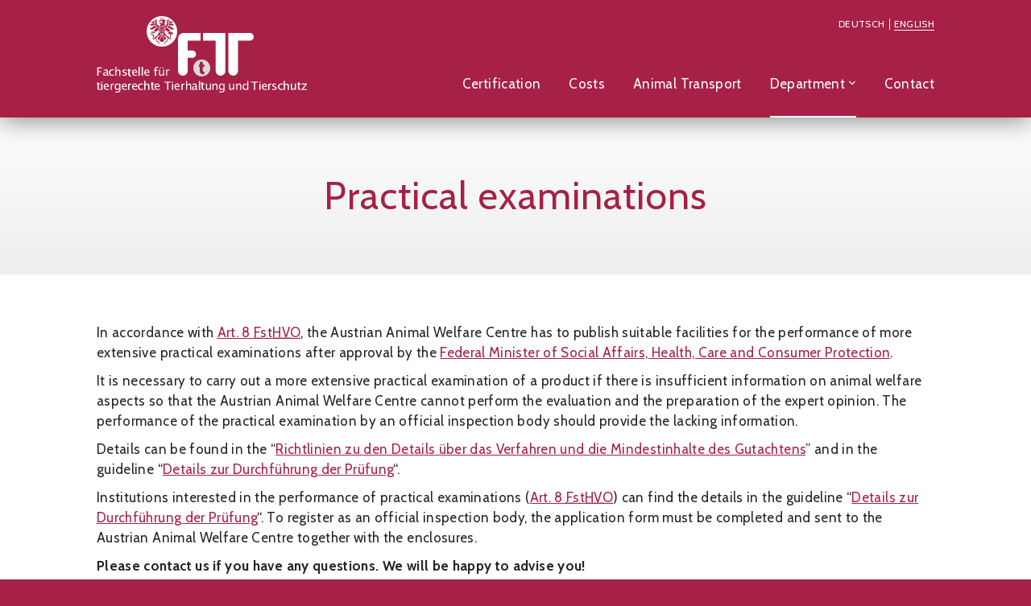

--- FILE ---
content_type: text/html; charset=UTF-8
request_url: https://www.tierschutzkonform.at/en/practical-examinations/
body_size: 41667
content:
<!DOCTYPE html>
<html lang="en-US" class="html_stretched responsive av-preloader-disabled  html_header_top html_logo_left html_main_nav_header html_menu_right html_custom html_header_sticky_disabled html_header_shrinking_disabled html_header_topbar_active html_mobile_menu_phone html_header_searchicon_disabled html_content_align_center html_header_unstick_top_disabled html_header_stretch_disabled html_av-overlay-side html_av-overlay-side-classic html_av-submenu-noclone html_entry_id_2964 av-cookies-no-cookie-consent av-no-preview av-default-lightbox html_text_menu_active av-mobile-menu-switch-default">
<head>
<meta charset="UTF-8" />


<!-- mobile setting -->
<meta name="viewport" content="width=device-width, initial-scale=1">

<!-- Scripts/CSS and wp_head hook -->
<meta name='robots' content='index, follow, max-image-preview:large, max-snippet:-1, max-video-preview:-1' />
	<style>img:is([sizes="auto" i], [sizes^="auto," i]) { contain-intrinsic-size: 3000px 1500px }</style>
	<link rel="alternate" hreflang="de" href="https://www.tierschutzkonform.at/die-fachstelle/pruefstellen/" />
<link rel="alternate" hreflang="en" href="https://www.tierschutzkonform.at/en/practical-examinations/" />
<link rel="alternate" hreflang="x-default" href="https://www.tierschutzkonform.at/die-fachstelle/pruefstellen/" />

	<!-- This site is optimized with the Yoast SEO plugin v26.4 - https://yoast.com/wordpress/plugins/seo/ -->
	<title>Practical examinations - Tierschutzkonform</title>
<link data-rocket-prefetch href="https://fonts.googleapis.com" rel="dns-prefetch">
<link data-rocket-prefetch href="https://webcache-eu.datareporter.eu" rel="dns-prefetch"><link rel="preload" data-rocket-preload as="image" href="https://www.tierschutzkonform.at/wp-content/uploads/2020/09/3-300x300.jpg" imagesrcset="https://www.tierschutzkonform.at/wp-content/uploads/2020/09/3-300x300.jpg 300w, https://www.tierschutzkonform.at/wp-content/uploads/2020/09/3-80x80.jpg 80w, https://www.tierschutzkonform.at/wp-content/uploads/2020/09/3-36x36.jpg 36w, https://www.tierschutzkonform.at/wp-content/uploads/2020/09/3-180x180.jpg 180w, https://www.tierschutzkonform.at/wp-content/uploads/2020/09/3-705x705.jpg 705w, https://www.tierschutzkonform.at/wp-content/uploads/2020/09/3.jpg 729w" imagesizes="(max-width: 300px) 100vw, 300px" fetchpriority="high">
	<link rel="canonical" href="https://www.tierschutzkonform.at/en/practical-examinations/" />
	<meta property="og:locale" content="en_US" />
	<meta property="og:type" content="article" />
	<meta property="og:title" content="Practical examinations - Tierschutzkonform" />
	<meta property="og:url" content="https://www.tierschutzkonform.at/en/practical-examinations/" />
	<meta property="og:site_name" content="Tierschutzkonform" />
	<meta property="article:modified_time" content="2023-11-17T10:00:34+00:00" />
	<meta name="twitter:card" content="summary_large_image" />
	<script type="application/ld+json" class="yoast-schema-graph">{"@context":"https://schema.org","@graph":[{"@type":"WebPage","@id":"https://www.tierschutzkonform.at/en/practical-examinations/","url":"https://www.tierschutzkonform.at/en/practical-examinations/","name":"Practical examinations - Tierschutzkonform","isPartOf":{"@id":"https://www.tierschutzkonform.at/#website"},"datePublished":"2020-09-03T06:13:01+00:00","dateModified":"2023-11-17T10:00:34+00:00","breadcrumb":{"@id":"https://www.tierschutzkonform.at/en/practical-examinations/#breadcrumb"},"inLanguage":"en-US","potentialAction":[{"@type":"ReadAction","target":["https://www.tierschutzkonform.at/en/practical-examinations/"]}]},{"@type":"BreadcrumbList","@id":"https://www.tierschutzkonform.at/en/practical-examinations/#breadcrumb","itemListElement":[{"@type":"ListItem","position":1,"name":"Startseite","item":"https://www.tierschutzkonform.at/en/startseite/"},{"@type":"ListItem","position":2,"name":"Practical examinations"}]},{"@type":"WebSite","@id":"https://www.tierschutzkonform.at/#website","url":"https://www.tierschutzkonform.at/","name":"Tierschutzkonform","description":"","potentialAction":[{"@type":"SearchAction","target":{"@type":"EntryPoint","urlTemplate":"https://www.tierschutzkonform.at/?s={search_term_string}"},"query-input":{"@type":"PropertyValueSpecification","valueRequired":true,"valueName":"search_term_string"}}],"inLanguage":"en-US"}]}</script>
	<!-- / Yoast SEO plugin. -->


<link rel='dns-prefetch' href='//webcache-eu.datareporter.eu' />

<link rel="alternate" type="application/rss+xml" title="Tierschutzkonform &raquo; Feed" href="https://www.tierschutzkonform.at/en/feed/" />
<link rel="alternate" type="application/rss+xml" title="Tierschutzkonform &raquo; Comments Feed" href="https://www.tierschutzkonform.at/en/comments/feed/" />

<!-- google webfont font replacement -->

			<script type='text/javascript'>

				(function() {

					/*	check if webfonts are disabled by user setting via cookie - or user must opt in.	*/
					var html = document.getElementsByTagName('html')[0];
					var cookie_check = html.className.indexOf('av-cookies-needs-opt-in') >= 0 || html.className.indexOf('av-cookies-can-opt-out') >= 0;
					var allow_continue = true;
					var silent_accept_cookie = html.className.indexOf('av-cookies-user-silent-accept') >= 0;

					if( cookie_check && ! silent_accept_cookie )
					{
						if( ! document.cookie.match(/aviaCookieConsent/) || html.className.indexOf('av-cookies-session-refused') >= 0 )
						{
							allow_continue = false;
						}
						else
						{
							if( ! document.cookie.match(/aviaPrivacyRefuseCookiesHideBar/) )
							{
								allow_continue = false;
							}
							else if( ! document.cookie.match(/aviaPrivacyEssentialCookiesEnabled/) )
							{
								allow_continue = false;
							}
							else if( document.cookie.match(/aviaPrivacyGoogleWebfontsDisabled/) )
							{
								allow_continue = false;
							}
						}
					}

					if( allow_continue )
					{
						var f = document.createElement('link');

						f.type 	= 'text/css';
						f.rel 	= 'stylesheet';
						f.href 	= 'https://fonts.googleapis.com/css?family=Cabin&display=auto';
						f.id 	= 'avia-google-webfont';

						document.getElementsByTagName('head')[0].appendChild(f);
					}
				})();

			</script>
			<link rel='stylesheet' id='avia-grid-css' href='https://www.tierschutzkonform.at/wp-content/themes/enfold/css/grid.css?ver=7.1.3' type='text/css' media='all' />
<link rel='stylesheet' id='avia-base-css' href='https://www.tierschutzkonform.at/wp-content/themes/enfold/css/base.css?ver=7.1.3' type='text/css' media='all' />
<link rel='stylesheet' id='avia-layout-css' href='https://www.tierschutzkonform.at/wp-content/themes/enfold/css/layout.css?ver=7.1.3' type='text/css' media='all' />
<link rel='stylesheet' id='avia-module-blog-css' href='https://www.tierschutzkonform.at/wp-content/themes/enfold/config-templatebuilder/avia-shortcodes/blog/blog.css?ver=7.1.3' type='text/css' media='all' />
<link rel='stylesheet' id='avia-module-postslider-css' href='https://www.tierschutzkonform.at/wp-content/themes/enfold/config-templatebuilder/avia-shortcodes/postslider/postslider.css?ver=7.1.3' type='text/css' media='all' />
<link rel='stylesheet' id='avia-module-button-css' href='https://www.tierschutzkonform.at/wp-content/themes/enfold/config-templatebuilder/avia-shortcodes/buttons/buttons.css?ver=7.1.3' type='text/css' media='all' />
<link rel='stylesheet' id='avia-module-comments-css' href='https://www.tierschutzkonform.at/wp-content/themes/enfold/config-templatebuilder/avia-shortcodes/comments/comments.css?ver=7.1.3' type='text/css' media='all' />
<link rel='stylesheet' id='avia-module-slideshow-css' href='https://www.tierschutzkonform.at/wp-content/themes/enfold/config-templatebuilder/avia-shortcodes/slideshow/slideshow.css?ver=7.1.3' type='text/css' media='all' />
<link rel='stylesheet' id='avia-module-gallery-css' href='https://www.tierschutzkonform.at/wp-content/themes/enfold/config-templatebuilder/avia-shortcodes/gallery/gallery.css?ver=7.1.3' type='text/css' media='all' />
<link rel='stylesheet' id='avia-module-gallery-hor-css' href='https://www.tierschutzkonform.at/wp-content/themes/enfold/config-templatebuilder/avia-shortcodes/gallery_horizontal/gallery_horizontal.css?ver=7.1.3' type='text/css' media='all' />
<link rel='stylesheet' id='avia-module-gridrow-css' href='https://www.tierschutzkonform.at/wp-content/themes/enfold/config-templatebuilder/avia-shortcodes/grid_row/grid_row.css?ver=7.1.3' type='text/css' media='all' />
<link rel='stylesheet' id='avia-module-heading-css' href='https://www.tierschutzkonform.at/wp-content/themes/enfold/config-templatebuilder/avia-shortcodes/heading/heading.css?ver=7.1.3' type='text/css' media='all' />
<link rel='stylesheet' id='avia-module-hr-css' href='https://www.tierschutzkonform.at/wp-content/themes/enfold/config-templatebuilder/avia-shortcodes/hr/hr.css?ver=7.1.3' type='text/css' media='all' />
<link rel='stylesheet' id='avia-module-icon-css' href='https://www.tierschutzkonform.at/wp-content/themes/enfold/config-templatebuilder/avia-shortcodes/icon/icon.css?ver=7.1.3' type='text/css' media='all' />
<link rel='stylesheet' id='avia-module-iconlist-css' href='https://www.tierschutzkonform.at/wp-content/themes/enfold/config-templatebuilder/avia-shortcodes/iconlist/iconlist.css?ver=7.1.3' type='text/css' media='all' />
<link rel='stylesheet' id='avia-module-image-css' href='https://www.tierschutzkonform.at/wp-content/themes/enfold/config-templatebuilder/avia-shortcodes/image/image.css?ver=7.1.3' type='text/css' media='all' />
<link rel='stylesheet' id='avia-module-hotspot-css' href='https://www.tierschutzkonform.at/wp-content/themes/enfold/config-templatebuilder/avia-shortcodes/image_hotspots/image_hotspots.css?ver=7.1.3' type='text/css' media='all' />
<link rel='stylesheet' id='avia-module-masonry-css' href='https://www.tierschutzkonform.at/wp-content/themes/enfold/config-templatebuilder/avia-shortcodes/masonry_entries/masonry_entries.css?ver=7.1.3' type='text/css' media='all' />
<link rel='stylesheet' id='avia-siteloader-css' href='https://www.tierschutzkonform.at/wp-content/themes/enfold/css/avia-snippet-site-preloader.css?ver=7.1.3' type='text/css' media='all' />
<link rel='stylesheet' id='avia-module-social-css' href='https://www.tierschutzkonform.at/wp-content/themes/enfold/config-templatebuilder/avia-shortcodes/social_share/social_share.css?ver=7.1.3' type='text/css' media='all' />
<link rel='stylesheet' id='avia-module-table-css' href='https://www.tierschutzkonform.at/wp-content/themes/enfold/config-templatebuilder/avia-shortcodes/table/table.css?ver=7.1.3' type='text/css' media='all' />
<link rel='stylesheet' id='avia-module-tabs-css' href='https://www.tierschutzkonform.at/wp-content/themes/enfold/config-templatebuilder/avia-shortcodes/tabs/tabs.css?ver=7.1.3' type='text/css' media='all' />
<link rel='stylesheet' id='avia-module-toggles-css' href='https://www.tierschutzkonform.at/wp-content/themes/enfold/config-templatebuilder/avia-shortcodes/toggles/toggles.css?ver=7.1.3' type='text/css' media='all' />
<link rel='stylesheet' id='avia-module-video-css' href='https://www.tierschutzkonform.at/wp-content/themes/enfold/config-templatebuilder/avia-shortcodes/video/video.css?ver=7.1.3' type='text/css' media='all' />
<link rel='stylesheet' id='wp-block-library-css' href='https://www.tierschutzkonform.at/wp-includes/css/dist/block-library/style.min.css?ver=6.8.3' type='text/css' media='all' />
<style id='global-styles-inline-css' type='text/css'>
:root{--wp--preset--aspect-ratio--square: 1;--wp--preset--aspect-ratio--4-3: 4/3;--wp--preset--aspect-ratio--3-4: 3/4;--wp--preset--aspect-ratio--3-2: 3/2;--wp--preset--aspect-ratio--2-3: 2/3;--wp--preset--aspect-ratio--16-9: 16/9;--wp--preset--aspect-ratio--9-16: 9/16;--wp--preset--color--black: #000000;--wp--preset--color--cyan-bluish-gray: #abb8c3;--wp--preset--color--white: #ffffff;--wp--preset--color--pale-pink: #f78da7;--wp--preset--color--vivid-red: #cf2e2e;--wp--preset--color--luminous-vivid-orange: #ff6900;--wp--preset--color--luminous-vivid-amber: #fcb900;--wp--preset--color--light-green-cyan: #7bdcb5;--wp--preset--color--vivid-green-cyan: #00d084;--wp--preset--color--pale-cyan-blue: #8ed1fc;--wp--preset--color--vivid-cyan-blue: #0693e3;--wp--preset--color--vivid-purple: #9b51e0;--wp--preset--color--metallic-red: #b02b2c;--wp--preset--color--maximum-yellow-red: #edae44;--wp--preset--color--yellow-sun: #eeee22;--wp--preset--color--palm-leaf: #83a846;--wp--preset--color--aero: #7bb0e7;--wp--preset--color--old-lavender: #745f7e;--wp--preset--color--steel-teal: #5f8789;--wp--preset--color--raspberry-pink: #d65799;--wp--preset--color--medium-turquoise: #4ecac2;--wp--preset--gradient--vivid-cyan-blue-to-vivid-purple: linear-gradient(135deg,rgba(6,147,227,1) 0%,rgb(155,81,224) 100%);--wp--preset--gradient--light-green-cyan-to-vivid-green-cyan: linear-gradient(135deg,rgb(122,220,180) 0%,rgb(0,208,130) 100%);--wp--preset--gradient--luminous-vivid-amber-to-luminous-vivid-orange: linear-gradient(135deg,rgba(252,185,0,1) 0%,rgba(255,105,0,1) 100%);--wp--preset--gradient--luminous-vivid-orange-to-vivid-red: linear-gradient(135deg,rgba(255,105,0,1) 0%,rgb(207,46,46) 100%);--wp--preset--gradient--very-light-gray-to-cyan-bluish-gray: linear-gradient(135deg,rgb(238,238,238) 0%,rgb(169,184,195) 100%);--wp--preset--gradient--cool-to-warm-spectrum: linear-gradient(135deg,rgb(74,234,220) 0%,rgb(151,120,209) 20%,rgb(207,42,186) 40%,rgb(238,44,130) 60%,rgb(251,105,98) 80%,rgb(254,248,76) 100%);--wp--preset--gradient--blush-light-purple: linear-gradient(135deg,rgb(255,206,236) 0%,rgb(152,150,240) 100%);--wp--preset--gradient--blush-bordeaux: linear-gradient(135deg,rgb(254,205,165) 0%,rgb(254,45,45) 50%,rgb(107,0,62) 100%);--wp--preset--gradient--luminous-dusk: linear-gradient(135deg,rgb(255,203,112) 0%,rgb(199,81,192) 50%,rgb(65,88,208) 100%);--wp--preset--gradient--pale-ocean: linear-gradient(135deg,rgb(255,245,203) 0%,rgb(182,227,212) 50%,rgb(51,167,181) 100%);--wp--preset--gradient--electric-grass: linear-gradient(135deg,rgb(202,248,128) 0%,rgb(113,206,126) 100%);--wp--preset--gradient--midnight: linear-gradient(135deg,rgb(2,3,129) 0%,rgb(40,116,252) 100%);--wp--preset--font-size--small: 1rem;--wp--preset--font-size--medium: 1.125rem;--wp--preset--font-size--large: 1.75rem;--wp--preset--font-size--x-large: clamp(1.75rem, 3vw, 2.25rem);--wp--preset--spacing--20: 0.44rem;--wp--preset--spacing--30: 0.67rem;--wp--preset--spacing--40: 1rem;--wp--preset--spacing--50: 1.5rem;--wp--preset--spacing--60: 2.25rem;--wp--preset--spacing--70: 3.38rem;--wp--preset--spacing--80: 5.06rem;--wp--preset--shadow--natural: 6px 6px 9px rgba(0, 0, 0, 0.2);--wp--preset--shadow--deep: 12px 12px 50px rgba(0, 0, 0, 0.4);--wp--preset--shadow--sharp: 6px 6px 0px rgba(0, 0, 0, 0.2);--wp--preset--shadow--outlined: 6px 6px 0px -3px rgba(255, 255, 255, 1), 6px 6px rgba(0, 0, 0, 1);--wp--preset--shadow--crisp: 6px 6px 0px rgba(0, 0, 0, 1);}:root { --wp--style--global--content-size: 800px;--wp--style--global--wide-size: 1130px; }:where(body) { margin: 0; }.wp-site-blocks > .alignleft { float: left; margin-right: 2em; }.wp-site-blocks > .alignright { float: right; margin-left: 2em; }.wp-site-blocks > .aligncenter { justify-content: center; margin-left: auto; margin-right: auto; }:where(.is-layout-flex){gap: 0.5em;}:where(.is-layout-grid){gap: 0.5em;}.is-layout-flow > .alignleft{float: left;margin-inline-start: 0;margin-inline-end: 2em;}.is-layout-flow > .alignright{float: right;margin-inline-start: 2em;margin-inline-end: 0;}.is-layout-flow > .aligncenter{margin-left: auto !important;margin-right: auto !important;}.is-layout-constrained > .alignleft{float: left;margin-inline-start: 0;margin-inline-end: 2em;}.is-layout-constrained > .alignright{float: right;margin-inline-start: 2em;margin-inline-end: 0;}.is-layout-constrained > .aligncenter{margin-left: auto !important;margin-right: auto !important;}.is-layout-constrained > :where(:not(.alignleft):not(.alignright):not(.alignfull)){max-width: var(--wp--style--global--content-size);margin-left: auto !important;margin-right: auto !important;}.is-layout-constrained > .alignwide{max-width: var(--wp--style--global--wide-size);}body .is-layout-flex{display: flex;}.is-layout-flex{flex-wrap: wrap;align-items: center;}.is-layout-flex > :is(*, div){margin: 0;}body .is-layout-grid{display: grid;}.is-layout-grid > :is(*, div){margin: 0;}body{padding-top: 0px;padding-right: 0px;padding-bottom: 0px;padding-left: 0px;}a:where(:not(.wp-element-button)){text-decoration: underline;}:root :where(.wp-element-button, .wp-block-button__link){background-color: #32373c;border-width: 0;color: #fff;font-family: inherit;font-size: inherit;line-height: inherit;padding: calc(0.667em + 2px) calc(1.333em + 2px);text-decoration: none;}.has-black-color{color: var(--wp--preset--color--black) !important;}.has-cyan-bluish-gray-color{color: var(--wp--preset--color--cyan-bluish-gray) !important;}.has-white-color{color: var(--wp--preset--color--white) !important;}.has-pale-pink-color{color: var(--wp--preset--color--pale-pink) !important;}.has-vivid-red-color{color: var(--wp--preset--color--vivid-red) !important;}.has-luminous-vivid-orange-color{color: var(--wp--preset--color--luminous-vivid-orange) !important;}.has-luminous-vivid-amber-color{color: var(--wp--preset--color--luminous-vivid-amber) !important;}.has-light-green-cyan-color{color: var(--wp--preset--color--light-green-cyan) !important;}.has-vivid-green-cyan-color{color: var(--wp--preset--color--vivid-green-cyan) !important;}.has-pale-cyan-blue-color{color: var(--wp--preset--color--pale-cyan-blue) !important;}.has-vivid-cyan-blue-color{color: var(--wp--preset--color--vivid-cyan-blue) !important;}.has-vivid-purple-color{color: var(--wp--preset--color--vivid-purple) !important;}.has-metallic-red-color{color: var(--wp--preset--color--metallic-red) !important;}.has-maximum-yellow-red-color{color: var(--wp--preset--color--maximum-yellow-red) !important;}.has-yellow-sun-color{color: var(--wp--preset--color--yellow-sun) !important;}.has-palm-leaf-color{color: var(--wp--preset--color--palm-leaf) !important;}.has-aero-color{color: var(--wp--preset--color--aero) !important;}.has-old-lavender-color{color: var(--wp--preset--color--old-lavender) !important;}.has-steel-teal-color{color: var(--wp--preset--color--steel-teal) !important;}.has-raspberry-pink-color{color: var(--wp--preset--color--raspberry-pink) !important;}.has-medium-turquoise-color{color: var(--wp--preset--color--medium-turquoise) !important;}.has-black-background-color{background-color: var(--wp--preset--color--black) !important;}.has-cyan-bluish-gray-background-color{background-color: var(--wp--preset--color--cyan-bluish-gray) !important;}.has-white-background-color{background-color: var(--wp--preset--color--white) !important;}.has-pale-pink-background-color{background-color: var(--wp--preset--color--pale-pink) !important;}.has-vivid-red-background-color{background-color: var(--wp--preset--color--vivid-red) !important;}.has-luminous-vivid-orange-background-color{background-color: var(--wp--preset--color--luminous-vivid-orange) !important;}.has-luminous-vivid-amber-background-color{background-color: var(--wp--preset--color--luminous-vivid-amber) !important;}.has-light-green-cyan-background-color{background-color: var(--wp--preset--color--light-green-cyan) !important;}.has-vivid-green-cyan-background-color{background-color: var(--wp--preset--color--vivid-green-cyan) !important;}.has-pale-cyan-blue-background-color{background-color: var(--wp--preset--color--pale-cyan-blue) !important;}.has-vivid-cyan-blue-background-color{background-color: var(--wp--preset--color--vivid-cyan-blue) !important;}.has-vivid-purple-background-color{background-color: var(--wp--preset--color--vivid-purple) !important;}.has-metallic-red-background-color{background-color: var(--wp--preset--color--metallic-red) !important;}.has-maximum-yellow-red-background-color{background-color: var(--wp--preset--color--maximum-yellow-red) !important;}.has-yellow-sun-background-color{background-color: var(--wp--preset--color--yellow-sun) !important;}.has-palm-leaf-background-color{background-color: var(--wp--preset--color--palm-leaf) !important;}.has-aero-background-color{background-color: var(--wp--preset--color--aero) !important;}.has-old-lavender-background-color{background-color: var(--wp--preset--color--old-lavender) !important;}.has-steel-teal-background-color{background-color: var(--wp--preset--color--steel-teal) !important;}.has-raspberry-pink-background-color{background-color: var(--wp--preset--color--raspberry-pink) !important;}.has-medium-turquoise-background-color{background-color: var(--wp--preset--color--medium-turquoise) !important;}.has-black-border-color{border-color: var(--wp--preset--color--black) !important;}.has-cyan-bluish-gray-border-color{border-color: var(--wp--preset--color--cyan-bluish-gray) !important;}.has-white-border-color{border-color: var(--wp--preset--color--white) !important;}.has-pale-pink-border-color{border-color: var(--wp--preset--color--pale-pink) !important;}.has-vivid-red-border-color{border-color: var(--wp--preset--color--vivid-red) !important;}.has-luminous-vivid-orange-border-color{border-color: var(--wp--preset--color--luminous-vivid-orange) !important;}.has-luminous-vivid-amber-border-color{border-color: var(--wp--preset--color--luminous-vivid-amber) !important;}.has-light-green-cyan-border-color{border-color: var(--wp--preset--color--light-green-cyan) !important;}.has-vivid-green-cyan-border-color{border-color: var(--wp--preset--color--vivid-green-cyan) !important;}.has-pale-cyan-blue-border-color{border-color: var(--wp--preset--color--pale-cyan-blue) !important;}.has-vivid-cyan-blue-border-color{border-color: var(--wp--preset--color--vivid-cyan-blue) !important;}.has-vivid-purple-border-color{border-color: var(--wp--preset--color--vivid-purple) !important;}.has-metallic-red-border-color{border-color: var(--wp--preset--color--metallic-red) !important;}.has-maximum-yellow-red-border-color{border-color: var(--wp--preset--color--maximum-yellow-red) !important;}.has-yellow-sun-border-color{border-color: var(--wp--preset--color--yellow-sun) !important;}.has-palm-leaf-border-color{border-color: var(--wp--preset--color--palm-leaf) !important;}.has-aero-border-color{border-color: var(--wp--preset--color--aero) !important;}.has-old-lavender-border-color{border-color: var(--wp--preset--color--old-lavender) !important;}.has-steel-teal-border-color{border-color: var(--wp--preset--color--steel-teal) !important;}.has-raspberry-pink-border-color{border-color: var(--wp--preset--color--raspberry-pink) !important;}.has-medium-turquoise-border-color{border-color: var(--wp--preset--color--medium-turquoise) !important;}.has-vivid-cyan-blue-to-vivid-purple-gradient-background{background: var(--wp--preset--gradient--vivid-cyan-blue-to-vivid-purple) !important;}.has-light-green-cyan-to-vivid-green-cyan-gradient-background{background: var(--wp--preset--gradient--light-green-cyan-to-vivid-green-cyan) !important;}.has-luminous-vivid-amber-to-luminous-vivid-orange-gradient-background{background: var(--wp--preset--gradient--luminous-vivid-amber-to-luminous-vivid-orange) !important;}.has-luminous-vivid-orange-to-vivid-red-gradient-background{background: var(--wp--preset--gradient--luminous-vivid-orange-to-vivid-red) !important;}.has-very-light-gray-to-cyan-bluish-gray-gradient-background{background: var(--wp--preset--gradient--very-light-gray-to-cyan-bluish-gray) !important;}.has-cool-to-warm-spectrum-gradient-background{background: var(--wp--preset--gradient--cool-to-warm-spectrum) !important;}.has-blush-light-purple-gradient-background{background: var(--wp--preset--gradient--blush-light-purple) !important;}.has-blush-bordeaux-gradient-background{background: var(--wp--preset--gradient--blush-bordeaux) !important;}.has-luminous-dusk-gradient-background{background: var(--wp--preset--gradient--luminous-dusk) !important;}.has-pale-ocean-gradient-background{background: var(--wp--preset--gradient--pale-ocean) !important;}.has-electric-grass-gradient-background{background: var(--wp--preset--gradient--electric-grass) !important;}.has-midnight-gradient-background{background: var(--wp--preset--gradient--midnight) !important;}.has-small-font-size{font-size: var(--wp--preset--font-size--small) !important;}.has-medium-font-size{font-size: var(--wp--preset--font-size--medium) !important;}.has-large-font-size{font-size: var(--wp--preset--font-size--large) !important;}.has-x-large-font-size{font-size: var(--wp--preset--font-size--x-large) !important;}
:where(.wp-block-post-template.is-layout-flex){gap: 1.25em;}:where(.wp-block-post-template.is-layout-grid){gap: 1.25em;}
:where(.wp-block-columns.is-layout-flex){gap: 2em;}:where(.wp-block-columns.is-layout-grid){gap: 2em;}
:root :where(.wp-block-pullquote){font-size: 1.5em;line-height: 1.6;}
</style>
<link rel='stylesheet' id='style-datareporter-css' href='https://webcache-eu.datareporter.eu/c/44f607b1-fc9c-4bc1-a8cf-8b796a9a4e15/725cWXjoJ1y5/prJ/banner.css?ver=6.8.3' type='text/css' media='all' />
<link rel='stylesheet' id='wpml-legacy-dropdown-0-css' href='https://www.tierschutzkonform.at/wp-content/plugins/sitepress-multilingual-cms/templates/language-switchers/legacy-dropdown/style.min.css?ver=1' type='text/css' media='all' />
<style id='wpml-legacy-dropdown-0-inline-css' type='text/css'>
.wpml-ls-statics-shortcode_actions, .wpml-ls-statics-shortcode_actions .wpml-ls-sub-menu, .wpml-ls-statics-shortcode_actions a {border-color:#EEEEEE;}.wpml-ls-statics-shortcode_actions a, .wpml-ls-statics-shortcode_actions .wpml-ls-sub-menu a, .wpml-ls-statics-shortcode_actions .wpml-ls-sub-menu a:link, .wpml-ls-statics-shortcode_actions li:not(.wpml-ls-current-language) .wpml-ls-link, .wpml-ls-statics-shortcode_actions li:not(.wpml-ls-current-language) .wpml-ls-link:link {color:#444444;background-color:#ffffff;}.wpml-ls-statics-shortcode_actions .wpml-ls-sub-menu a:hover,.wpml-ls-statics-shortcode_actions .wpml-ls-sub-menu a:focus, .wpml-ls-statics-shortcode_actions .wpml-ls-sub-menu a:link:hover, .wpml-ls-statics-shortcode_actions .wpml-ls-sub-menu a:link:focus {color:#000000;background-color:#eeeeee;}.wpml-ls-statics-shortcode_actions .wpml-ls-current-language > a {color:#444444;background-color:#ffffff;}.wpml-ls-statics-shortcode_actions .wpml-ls-current-language:hover>a, .wpml-ls-statics-shortcode_actions .wpml-ls-current-language>a:focus {color:#000000;background-color:#eeeeee;}
</style>
<link rel='stylesheet' id='wpml-menu-item-0-css' href='https://www.tierschutzkonform.at/wp-content/plugins/sitepress-multilingual-cms/templates/language-switchers/menu-item/style.min.css?ver=1' type='text/css' media='all' />
<style id='wpml-menu-item-0-inline-css' type='text/css'>
#lang_sel img, #lang_sel_list img, #lang_sel_footer img { display: inline; }
</style>
<link rel='stylesheet' id='avia-scs-css' href='https://www.tierschutzkonform.at/wp-content/themes/enfold/css/shortcodes.css?ver=7.1.3' type='text/css' media='all' />
<link rel='stylesheet' id='avia-fold-unfold-css' href='https://www.tierschutzkonform.at/wp-content/themes/enfold/css/avia-snippet-fold-unfold.css?ver=7.1.3' type='text/css' media='all' />
<link rel='stylesheet' id='avia-popup-css-css' href='https://www.tierschutzkonform.at/wp-content/themes/enfold/js/aviapopup/magnific-popup.min.css?ver=7.1.3' type='text/css' media='screen' />
<link rel='stylesheet' id='avia-lightbox-css' href='https://www.tierschutzkonform.at/wp-content/themes/enfold/css/avia-snippet-lightbox.css?ver=7.1.3' type='text/css' media='screen' />
<link rel='stylesheet' id='avia-widget-css-css' href='https://www.tierschutzkonform.at/wp-content/themes/enfold/css/avia-snippet-widget.css?ver=7.1.3' type='text/css' media='screen' />
<link rel='stylesheet' id='avia-dynamic-css' href='https://www.tierschutzkonform.at/wp-content/uploads/dynamic_avia/enfold_child_en.css?ver=6230590feb767' type='text/css' media='all' />
<link rel='stylesheet' id='avia-custom-css' href='https://www.tierschutzkonform.at/wp-content/themes/enfold/css/custom.css?ver=7.1.3' type='text/css' media='all' />
<link rel='stylesheet' id='avia-style-css' href='https://www.tierschutzkonform.at/wp-content/themes/enfold-child/style.css?ver=7.1.3' type='text/css' media='all' />
<link rel='stylesheet' id='avia-wpml-css' href='https://www.tierschutzkonform.at/wp-content/themes/enfold/config-wpml/wpml-mod.css?ver=7.1.3' type='text/css' media='all' />
<link rel='stylesheet' id='avia-single-post-2964-css' href='https://www.tierschutzkonform.at/wp-content/uploads/dynamic_avia/avia_posts_css/post-2964.css?ver=ver-1766311520' type='text/css' media='all' />
<link rel='stylesheet' id='res_custom_css-css' href='https://www.tierschutzkonform.at/wp-content/themes/enfold-child/build/style.951ffcad.css?ver=1.0' type='text/css' media='all' />
<script type="text/javascript" src="https://www.tierschutzkonform.at/wp-includes/js/jquery/jquery.min.js?ver=3.7.1" id="jquery-core-js"></script>
<script type="text/javascript" src="https://www.tierschutzkonform.at/wp-includes/js/jquery/jquery-migrate.min.js?ver=3.4.1" id="jquery-migrate-js"></script>
<script type="text/javascript" src="https://www.tierschutzkonform.at/wp-content/plugins/sitepress-multilingual-cms/templates/language-switchers/legacy-dropdown/script.min.js?ver=1" id="wpml-legacy-dropdown-0-js"></script>
<script type="text/javascript" src="https://www.tierschutzkonform.at/wp-content/themes/enfold/js/avia-js.js?ver=7.1.3" id="avia-js-js"></script>
<script type="text/javascript" src="https://www.tierschutzkonform.at/wp-content/themes/enfold/js/avia-compat.js?ver=7.1.3" id="avia-compat-js"></script>
<script type="text/javascript" src="https://www.tierschutzkonform.at/wp-content/themes/enfold/config-wpml/wpml-mod.js?ver=7.1.3" id="avia-wpml-script-js"></script>
<link rel="https://api.w.org/" href="https://www.tierschutzkonform.at/en/wp-json/" /><link rel="alternate" title="JSON" type="application/json" href="https://www.tierschutzkonform.at/en/wp-json/wp/v2/pages/2964" /><link rel="EditURI" type="application/rsd+xml" title="RSD" href="https://www.tierschutzkonform.at/xmlrpc.php?rsd" />
<meta name="generator" content="WordPress 6.8.3" />
<link rel='shortlink' href='https://www.tierschutzkonform.at/en/?p=2964' />
<link rel="alternate" title="oEmbed (JSON)" type="application/json+oembed" href="https://www.tierschutzkonform.at/en/wp-json/oembed/1.0/embed?url=https%3A%2F%2Fwww.tierschutzkonform.at%2Fen%2Fpractical-examinations%2F" />
<link rel="alternate" title="oEmbed (XML)" type="text/xml+oembed" href="https://www.tierschutzkonform.at/en/wp-json/oembed/1.0/embed?url=https%3A%2F%2Fwww.tierschutzkonform.at%2Fen%2Fpractical-examinations%2F&#038;format=xml" />
<meta name="generator" content="WPML ver:4.8.6 stt:1,3;" />

<link rel="icon" href="https://www.tierschutzkonform.at/wp-content/uploads/2020/09/favicon-300x300.png" type="image/png">
<!--[if lt IE 9]><script src="https://www.tierschutzkonform.at/wp-content/themes/enfold/js/html5shiv.js"></script><![endif]--><link rel="profile" href="https://gmpg.org/xfn/11" />
<link rel="alternate" type="application/rss+xml" title="Tierschutzkonform RSS2 Feed" href="https://www.tierschutzkonform.at/en/feed/" />
<link rel="pingback" href="https://www.tierschutzkonform.at/xmlrpc.php" />

<style type='text/css' media='screen'>
 #top #header_main > .container, #top #header_main > .container .main_menu  .av-main-nav > li > a, #top #header_main #menu-item-shop .cart_dropdown_link{ height:145px; line-height: 145px; }
 .html_top_nav_header .av-logo-container{ height:145px;  }
 .html_header_top.html_header_sticky #top #wrap_all #main{ padding-top:175px; } 
</style>
<link rel="icon" href="https://www.tierschutzkonform.at/wp-content/uploads/2020/09/cropped-favicon-2-32x32.png" sizes="32x32" />
<link rel="icon" href="https://www.tierschutzkonform.at/wp-content/uploads/2020/09/cropped-favicon-2-192x192.png" sizes="192x192" />
<link rel="apple-touch-icon" href="https://www.tierschutzkonform.at/wp-content/uploads/2020/09/cropped-favicon-2-180x180.png" />
<meta name="msapplication-TileImage" content="https://www.tierschutzkonform.at/wp-content/uploads/2020/09/cropped-favicon-2-270x270.png" />
    <script>
      (function($) {
        $(document).on('facetwp-loaded', function() {
          $('.facetwp-facet').each(function() {
            var $facet = $(this);
            var facet_name = $facet.attr('data-name');
            var facet_label = FWP.settings.labels[facet_name];

            if ($facet.closest('.facet-wrap').length < 1 && $facet.closest('.facetwp-flyout').length < 1) {
              $facet.wrap('<div class="facet-wrap"></div>');
              $facet.before('<label class="facet-label sr-only" for="' + facet_name + '">' + facet_label + '</label>');
              $facet.find('input, select').attr('id', facet_name);
            }
          });
        });
      })(jQuery);
    </script>
    		<style type="text/css" id="wp-custom-css">
			.avia-svg-logo {
  width: 261px;
}
.avia-svg-logo svg {
	width: 100%;
	max-width: 100%;
	height: auto;
}

@media (max-width: 989px) {
	.avia-svg-logo svg {
		margin-bottom: 10px !important;
	}
}

.fs-hidden {
	display: none !important;
}
		</style>
		<style type="text/css">
		@font-face {font-family: 'entypo-fontello-enfold'; font-weight: normal; font-style: normal; font-display: auto;
		src: url('https://www.tierschutzkonform.at/wp-content/themes/enfold/config-templatebuilder/avia-template-builder/assets/fonts/entypo-fontello-enfold/entypo-fontello-enfold.woff2') format('woff2'),
		url('https://www.tierschutzkonform.at/wp-content/themes/enfold/config-templatebuilder/avia-template-builder/assets/fonts/entypo-fontello-enfold/entypo-fontello-enfold.woff') format('woff'),
		url('https://www.tierschutzkonform.at/wp-content/themes/enfold/config-templatebuilder/avia-template-builder/assets/fonts/entypo-fontello-enfold/entypo-fontello-enfold.ttf') format('truetype'),
		url('https://www.tierschutzkonform.at/wp-content/themes/enfold/config-templatebuilder/avia-template-builder/assets/fonts/entypo-fontello-enfold/entypo-fontello-enfold.svg#entypo-fontello-enfold') format('svg'),
		url('https://www.tierschutzkonform.at/wp-content/themes/enfold/config-templatebuilder/avia-template-builder/assets/fonts/entypo-fontello-enfold/entypo-fontello-enfold.eot'),
		url('https://www.tierschutzkonform.at/wp-content/themes/enfold/config-templatebuilder/avia-template-builder/assets/fonts/entypo-fontello-enfold/entypo-fontello-enfold.eot?#iefix') format('embedded-opentype');
		}

		#top .avia-font-entypo-fontello-enfold, body .avia-font-entypo-fontello-enfold, html body [data-av_iconfont='entypo-fontello-enfold']:before{ font-family: 'entypo-fontello-enfold'; }
		
		@font-face {font-family: 'entypo-fontello'; font-weight: normal; font-style: normal; font-display: auto;
		src: url('https://www.tierschutzkonform.at/wp-content/themes/enfold/config-templatebuilder/avia-template-builder/assets/fonts/entypo-fontello/entypo-fontello.woff2') format('woff2'),
		url('https://www.tierschutzkonform.at/wp-content/themes/enfold/config-templatebuilder/avia-template-builder/assets/fonts/entypo-fontello/entypo-fontello.woff') format('woff'),
		url('https://www.tierschutzkonform.at/wp-content/themes/enfold/config-templatebuilder/avia-template-builder/assets/fonts/entypo-fontello/entypo-fontello.ttf') format('truetype'),
		url('https://www.tierschutzkonform.at/wp-content/themes/enfold/config-templatebuilder/avia-template-builder/assets/fonts/entypo-fontello/entypo-fontello.svg#entypo-fontello') format('svg'),
		url('https://www.tierschutzkonform.at/wp-content/themes/enfold/config-templatebuilder/avia-template-builder/assets/fonts/entypo-fontello/entypo-fontello.eot'),
		url('https://www.tierschutzkonform.at/wp-content/themes/enfold/config-templatebuilder/avia-template-builder/assets/fonts/entypo-fontello/entypo-fontello.eot?#iefix') format('embedded-opentype');
		}

		#top .avia-font-entypo-fontello, body .avia-font-entypo-fontello, html body [data-av_iconfont='entypo-fontello']:before{ font-family: 'entypo-fontello'; }
		
		@font-face {font-family: 'tierschutzkonform'; font-weight: normal; font-style: normal; font-display: auto;
		src: url('https://www.tierschutzkonform.at/wp-content/uploads/avia_fonts/tierschutzkonform/tierschutzkonform.woff2') format('woff2'),
		url('https://www.tierschutzkonform.at/wp-content/uploads/avia_fonts/tierschutzkonform/tierschutzkonform.woff') format('woff'),
		url('https://www.tierschutzkonform.at/wp-content/uploads/avia_fonts/tierschutzkonform/tierschutzkonform.ttf') format('truetype'),
		url('https://www.tierschutzkonform.at/wp-content/uploads/avia_fonts/tierschutzkonform/tierschutzkonform.svg#tierschutzkonform') format('svg'),
		url('https://www.tierschutzkonform.at/wp-content/uploads/avia_fonts/tierschutzkonform/tierschutzkonform.eot'),
		url('https://www.tierschutzkonform.at/wp-content/uploads/avia_fonts/tierschutzkonform/tierschutzkonform.eot?#iefix') format('embedded-opentype');
		}

		#top .avia-font-tierschutzkonform, body .avia-font-tierschutzkonform, html body [data-av_iconfont='tierschutzkonform']:before{ font-family: 'tierschutzkonform'; }
		</style>

<!--
Debugging Info for Theme support: 

Theme: Enfold
Version: 7.1.3
Installed: enfold
AviaFramework Version: 5.6
AviaBuilder Version: 6.0
aviaElementManager Version: 1.0.1
- - - - - - - - - - -
ChildTheme: Enfold Child
ChildTheme Version: 1.0
ChildTheme Installed: enfold

- - - - - - - - - - -
ML:512-PU:44-PLA:15
WP:6.8.3
Compress: CSS:disabled - JS:disabled
Updates: enabled - token has changed and not verified
PLAu:14
-->
<meta name="generator" content="WP Rocket 3.20.1.2" data-wpr-features="wpr_preconnect_external_domains wpr_oci wpr_preload_links wpr_desktop" /></head>

<body id="top" class="wp-singular page-template-default page page-id-2964 wp-theme-enfold wp-child-theme-enfold-child stretched rtl_columns av-curtain-numeric cabin  post-type-page translation_priority-optional-en avia-responsive-images-support" itemscope="itemscope" itemtype="https://schema.org/WebPage" >

	
    <nav class="sprunglink_nav" role="navigation" aria-label="Sprunglink">
        <a href="#main" role="button" class="avia-button avia-size-medium avia-color-theme-color">Zum Inhalt</a>
    </nav>

    
	<div id='wrap_all'>

	
<header id='header' class='all_colors header_color light_bg_color  av_header_top av_logo_left av_main_nav_header av_menu_right av_custom av_header_sticky_disabled av_header_shrinking_disabled av_header_stretch_disabled av_mobile_menu_phone av_header_searchicon_disabled av_header_unstick_top_disabled av_bottom_nav_disabled  av_header_border_disabled' aria-label="Header" data-av_shrink_factor='50' role="banner" itemscope="itemscope" itemtype="https://schema.org/WPHeader" >

		<div id='header_meta' class='container_wrap container_wrap_meta  av_secondary_right av_extra_header_active av_entry_id_2964'>

			      <div class='container'>
			      <nav class='sub_menu'  role="navigation" itemscope="itemscope" itemtype="https://schema.org/SiteNavigationElement" ><ul role="menu" class="menu" id="avia2-menu"><li role="menuitem" id="menu-item-wpml-ls-8-de" class="menu-item-language menu-item wpml-ls-slot-8 wpml-ls-item wpml-ls-item-de wpml-ls-menu-item wpml-ls-first-item menu-item-type-wpml_ls_menu_item menu-item-object-wpml_ls_menu_item menu-item-wpml-ls-8-de"><a href="https://www.tierschutzkonform.at/die-fachstelle/pruefstellen/" title="Switch to Deutsch" aria-label="Switch to Deutsch" role="menuitem"><span class="wpml-ls-native" lang="de">Deutsch</span></a></li>
<li role="menuitem" id="menu-item-wpml-ls-8-en" class="menu-item-language menu-item-language-current menu-item wpml-ls-slot-8 wpml-ls-item wpml-ls-item-en wpml-ls-current-language wpml-ls-menu-item wpml-ls-last-item menu-item-type-wpml_ls_menu_item menu-item-object-wpml_ls_menu_item menu-item-wpml-ls-8-en"><a href="https://www.tierschutzkonform.at/en/practical-examinations/" role="menuitem"><span class="wpml-ls-native" lang="en">English</span></a></li>
</ul></nav>			      </div>
		</div>

		<div  id='header_main' class='container_wrap container_wrap_logo'>

        <div class='container av-logo-container'><div class='inner-container'><span class='logo avia-svg-logo'><a href='https://www.tierschutzkonform.at/en/' class='av-contains-svg' aria-label='Zur Startseite' title='Zur Startseite'><svg role="graphics-document" title="tierschutzkonform_logo" desc="" alt="Tierschutzkonform Logo"   width="261px" height="95px" viewBox="0 0 261 95" version="1.1" xmlns="http://www.w3.org/2000/svg" xmlns:xlink="http://www.w3.org/1999/xlink" preserveAspectRatio="xMinYMid meet">
    <title>Group 2</title>
    <g id="Page-1" stroke="none" stroke-width="1" fill="none" fill-rule="evenodd">
        <g id="Startseite" transform="translate(-200.000000, -20.000000)">
            <g id="Group-2" transform="translate(200.000000, 20.000000)">
                <g id="Group" transform="translate(0.000000, 63.000000)" fill="#FFFFFF">
                    <polygon id="Fill-1" points="0.798165138 11.2 0.798165138 0.8 6.3853211 0.8 6.3853211 1.9032429 2.21691894 1.9032429 2.21691894 5.38865434 5.71648398 5.38865434 5.71648398 6.47782967 2.21691894 6.47782967 2.21691894 11.2"></polygon>
                    <path d="M12.7853464,10.0511007 C11.9186242,10.8170336 11.0837173,11.2 10.2806633,11.2 C9.6196123,11.2 9.07119342,11.0014796 8.63536908,10.6044027 C8.19958235,10.2073259 7.98165138,9.705738 7.98165138,9.09956694 C7.98165138,8.2631541 8.34767763,7.62057019 9.07973015,7.17181523 C9.81182027,6.72306027 10.8609351,6.49866474 12.2271122,6.49866474 L12.5723419,6.49866474 L12.5723419,5.57535186 C12.5723419,4.68722483 12.0973314,4.24316131 11.1473855,4.24316131 C10.3834801,4.24316131 9.55838855,4.46871166 8.67211085,4.91981234 L8.67211085,3.77094912 C9.64653871,3.3903284 10.5597804,3.2 11.4117984,3.2 C12.3030026,3.2 12.9604057,3.39267412 13.3839703,3.77798629 C13.8075348,4.16329845 14.0192983,4.76239625 14.0192983,5.57535186 L14.0192983,9.04316131 C14.0192983,9.83727896 14.2739334,10.2343558 14.7832037,10.2343558 C14.8468343,10.2343558 14.9398733,10.2249729 15.0623208,10.2061711 L15.1651376,10.9744497 C14.8370565,11.1248286 14.4747157,11.2 14.0780776,11.2 C13.4023224,11.2 12.9714245,10.8170336 12.7853464,10.0511007 Z M12.5723419,9.29693252 L12.5723419,7.3163118 L12.0875536,7.30220137 C11.2942774,7.30220137 10.6528195,7.44669794 10.1631423,7.73569109 C9.67346513,8.02468423 9.42864535,8.40411404 9.42864535,8.8740166 C9.42864535,9.20765067 9.55105524,9.48957055 9.79587502,9.71981234 C10.0407324,9.95005413 10.3394426,10.0652111 10.6920057,10.0652111 C11.2942774,10.0652111 11.9210687,9.80909419 12.5723419,9.29693252 Z" id="Fill-2"></path>
                    <path d="M19.0419369,11.2 C17.9270297,11.2 17.0021697,10.8170336 16.2673569,10.0511007 C15.532544,9.28516781 15.1651376,8.31952364 15.1651376,7.15420426 C15.1651376,5.90894984 15.5287299,4.93861422 16.2559532,4.24316131 C16.9831766,3.5477445 17.9979812,3.2 19.3004058,3.2 C19.9439897,3.2 20.6636237,3.28224468 21.4592298,3.44669794 L21.4592298,4.60970769 C20.6129496,4.37942981 19.9237123,4.26430891 19.3915957,4.26430891 C18.6263863,4.26430891 18.0119146,4.53099964 17.5482197,5.06430891 C17.0845248,5.59765428 16.8526773,6.30837243 16.8526773,7.19646337 C16.8526773,8.05640563 17.0908688,8.75182245 17.5672127,9.28282209 C18.0435956,9.81378564 18.6669411,10.0792855 19.4372102,10.0792855 C20.121349,10.0792855 20.8257651,9.91717791 21.5504587,9.59296283 L21.5504587,10.7911945 C20.5825141,11.0637315 19.7463531,11.2 19.0419369,11.2 Z" id="Fill-3"></path>
                    <path d="M23.146789,11.2 L23.146789,0 L24.5633357,0 L24.5633357,4.94386604 C25.3111867,3.86573194 26.2268099,3.32664674 27.3102052,3.32664674 C27.986117,3.32664674 28.52544,3.53826419 28.9281007,3.9614991 C29.3307982,4.3846977 29.5321101,4.9533447 29.5321101,5.66736749 L29.5321101,11.2 L28.1155634,11.2 L28.1155634,6.12132634 C28.1155634,5.54915661 28.0304807,5.14131998 27.8602786,4.89778014 C27.6901134,4.6542403 27.4084681,4.53247038 27.0153797,4.53247038 C26.1476915,4.53247038 25.330368,5.09283718 24.5633357,6.21353446 L24.5633357,11.2 L23.146789,11.2 Z" id="Fill-4"></path>
                    <path d="M34.4369502,11.2 C33.7481072,11.2 32.9113387,11.0519668 31.9266055,10.7559365 L31.9266055,9.48018766 C32.9113387,9.93128834 33.7685229,10.1568387 34.4981581,10.1568387 C34.9318639,10.1568387 35.2915482,10.048755 35.5772893,9.83258751 C35.8630304,9.61645615 36.005901,9.34626489 36.005901,9.02201371 C36.005901,8.5474197 35.6053462,8.15507037 34.8043149,7.84492963 L33.924168,7.49956694 C32.6230897,7.00147961 31.972531,6.28487911 31.972531,5.34980152 C31.972531,4.68253338 32.2289221,4.1574161 32.7417044,3.77444966 C33.2544867,3.39148322 33.9573189,3.2 34.8502012,3.2 C35.3145109,3.2 35.8885402,3.25875135 36.5722499,3.37621797 L36.8860479,3.4326236 L36.8860479,4.58856009 C36.0441461,4.3583183 35.375758,4.24316131 34.8808443,4.24316131 C33.9113935,4.24316131 33.426668,4.56741249 33.426668,5.21587874 C33.426668,5.63406712 33.7940327,5.98650307 34.528762,6.2731144 L35.2558501,6.55507037 C36.0773363,6.87459401 36.6589676,7.21176471 37.0008224,7.56651029 C37.3425206,7.92129195 37.5137615,8.36416456 37.5137615,8.8951642 C37.5137615,9.56708769 37.2253557,10.1192349 36.6487793,10.5515337 C36.072203,10.9838326 35.3349266,11.2 34.4369502,11.2 Z" id="Fill-5"></path>
                    <path d="M41.8359085,12 C41.0597343,12 40.4540561,11.7926136 40.0192714,11.3778409 C39.5848841,10.9630681 39.3674917,10.3867274 39.3674917,9.64881858 L39.3674917,5.0333143 L38.3119266,5.0333143 L38.3119266,3.96263909 L39.3674917,3.96263909 L39.3674917,2.53745505 L40.8963919,2.4 L40.8963919,3.96263909 L43.1009174,3.96263909 L43.1009174,5.0333143 L40.8963919,5.0333143 L40.8963919,9.38839108 C40.8963919,10.4156555 41.372509,10.9293248 42.3247432,10.9293248 C42.526636,10.9293248 42.7722456,10.897952 43.062367,10.8352805 L43.062367,11.8191342 C42.5914165,11.9396991 42.1824645,12 41.8359085,12 Z" id="Fill-6"></path>
                    <path d="M50.2482826,10.7774558 C49.2980772,11.0591639 48.4846159,11.2 47.8078987,11.2 C46.6560787,11.2 45.7165623,10.825591 44.9897178,10.076773 C44.2625048,9.32791887 43.8990826,8.35728225 43.8990826,7.16479099 C43.8990826,6.00514704 44.2193807,5.05444958 44.8599768,4.31266254 C45.500573,3.57087549 46.3203002,3.2 47.3184213,3.2 C48.2638351,3.2 48.9947339,3.52861746 49.5103807,4.18592451 C50.026396,4.84319549 50.2844037,5.77745127 50.2844037,6.98872789 L50.277032,7.4183031 L45.3457684,7.4183031 C45.5521745,9.23521803 46.4618358,10.1436575 48.0743837,10.1436575 C48.6644841,10.1436575 49.3891171,9.98872338 50.2482826,9.67885521 L50.2482826,10.7774558 Z M45.4106389,6.37605859 L48.8590956,6.37605859 C48.8590956,4.95352789 48.3165424,4.24224451 47.232173,4.24224451 C46.1426435,4.24224451 45.5355883,4.95352789 45.4106389,6.37605859 Z" id="Fill-7"></path>
                    <polygon id="Fill-8" points="51.8807339 11.2 53.4770642 11.2 53.4770642 0 51.8807339 0"></polygon>
                    <polygon id="Fill-9" points="55.8715596 11.2 57.4678899 11.2 57.4678899 0 55.8715596 0"></polygon>
                    <path d="M65.4134223,10.7774558 C64.4632718,11.0591639 63.6498574,11.2 62.9731792,11.2 C61.8214258,11.2 60.8819635,10.825591 60.1547925,10.076773 C59.42799,9.32791887 59.0642202,8.35728225 59.0642202,7.16479099 C59.0642202,6.00514704 59.3844998,5.05444958 60.0254275,4.31266254 C60.6659867,3.57087549 61.4852981,3.2 62.4837301,3.2 C63.4290893,3.2 64.1595774,3.52861746 64.675563,4.18592451 C65.1915485,4.84319549 65.4495413,5.77745127 65.4495413,6.98872789 L65.4421701,7.4183031 L60.5111911,7.4183031 C60.7175853,9.23521803 61.6268255,10.1436575 63.2392804,10.1436575 C63.8297152,10.1436575 64.5543064,9.98872338 65.4134223,9.67885521 L65.4134223,10.7774558 Z M60.5760578,6.37605859 L64.0239469,6.37605859 C64.0239469,4.95352789 63.4817936,4.24224451 62.3971182,4.24224451 C61.3080202,4.24224451 60.7006315,4.95352789 60.5760578,6.37605859 Z" id="Fill-10"></path>
                    <path d="M73.7198278,4.65037331 L73.7198278,11.2 L72.21064,11.2 L72.21064,4.65037331 L71.0366972,4.65037331 L71.0366972,3.61696496 L72.21064,3.61696496 L72.21064,2.70922016 C72.21064,0.903061469 73.1098303,0 74.9089913,0 C75.4120539,0 75.9838046,0.0767924004 76.6238532,0.230412952 L76.6238532,1.31969957 C75.9482897,1.12882684 75.4069803,1.03340835 75.0003153,1.03340835 C74.5073998,1.03340835 74.170984,1.14162557 73.9902874,1.35809577 C73.809981,1.57456596 73.7198278,1.97604579 73.7198278,2.56260673 L73.7198278,3.61696496 L75.7855457,3.61696496 L75.7855457,4.65037331 L73.7198278,4.65037331 Z" id="Fill-11"></path>
                    <path d="M82.3909565,11.0244363 L82.3909565,9.59188268 C81.6380313,10.6639609 80.7249484,11.2 79.6509715,11.2 C78.9702093,11.2 78.4286186,10.9904957 78.0258312,10.571487 C77.623412,10.1525144 77.4220183,9.58720865 77.4220183,8.87560586 L77.4220183,3.39825623 L78.8384013,3.39825623 L78.8384013,8.42618009 C78.8384013,8.99734631 78.9234506,9.40344744 79.0939173,9.64455538 C79.2640158,9.88566332 79.5478815,10.0062173 79.9458825,10.0062173 C80.8088931,10.0062173 81.6236723,9.45144611 82.3909565,8.34193972 L82.3909565,3.39825623 L83.8073394,3.39825623 L83.8073394,11.0244363 L82.3909565,11.0244363 Z M78.5725764,2.01485179 L78.5725764,0.8 L79.8166518,0.8 L79.8166518,2.01485179 L78.5725764,2.01485179 Z M81.412706,2.01485179 L81.412706,0.8 L82.6567814,0.8 L82.6567814,2.01485179 L81.412706,2.01485179 Z" id="Fill-12"></path>
                    <path d="M86.2018349,11.2 L86.2018349,3.37299132 L87.5122451,3.37299132 L87.5122451,4.84323307 C88.0308924,3.74775666 88.784855,3.2 89.7734519,3.2 C89.9066043,3.2 90.046227,3.21202969 90.1926606,3.23605216 L90.1926606,4.56215907 C89.9665399,4.48049742 89.7669816,4.43964815 89.5939856,4.43964815 C88.7647629,4.43964815 88.0707359,4.97297656 87.5122451,6.03963339 L87.5122451,11.2 L86.2018349,11.2 Z" id="Fill-13"></path>
                    <path d="M3.52382742,28.8 C2.74766501,28.8 2.14222574,28.5926136 1.7075891,28.1778409 C1.27291271,27.7630681 1.05557452,27.1867274 1.05557452,26.4488186 L1.05557452,21.8333143 L0,21.8333143 L0,20.7626391 L1.05557452,20.7626391 L1.05557452,19.3374551 L2.58465143,19.2 L2.58465143,20.7626391 L4.78899083,20.7626391 L4.78899083,21.8333143 L2.58465143,21.8333143 L2.58465143,26.1883911 C2.58465143,27.2156555 3.06069718,27.7293248 4.01282841,27.7293248 C4.21462826,27.7293248 4.46042031,27.697952 4.75016482,27.6352805 L4.75016482,28.6191342 C4.27928528,28.7396991 3.87051939,28.8 3.52382742,28.8 Z" id="Fill-14"></path>
                    <path d="M5.58715596,28.8 L5.58715596,21.1686489 L7.18348624,21.1686489 L7.18348624,28.8 L5.58715596,28.8 Z M5.58715596,19.7843065 L5.58715596,18.4 L7.18348624,18.4 L7.18348624,19.7843065 L5.58715596,19.7843065 Z" id="Fill-15"></path>
                    <path d="M15.1291277,28.3774558 C14.178902,28.6591639 13.3654547,28.8 12.6887492,28.8 C11.5369492,28.8 10.5975227,28.425591 9.87043288,27.676773 C9.14337987,26.9279189 8.77981651,25.9572823 8.77981651,24.764791 C8.77981651,23.605147 9.10018277,22.6544496 9.74087842,21.9126625 C10.3815741,21.1708755 11.2010291,20.8 12.1992434,20.8 C13.1446777,20.8 13.8753428,21.1286175 14.3912755,21.7859245 C14.9071713,22.4431955 15.1651376,23.3774513 15.1651376,24.5887279 L15.1579135,25.0183031 L10.2267722,25.0183031 C10.4331379,26.835218 11.3425991,27.7436575 12.9551191,27.7436575 C13.5453935,27.7436575 14.2700877,27.5887234 15.1291277,27.2788552 L15.1291277,28.3774558 Z M10.2915678,23.9760586 L13.7397805,23.9760586 C13.7397805,22.5535279 13.1974578,21.8422445 12.1128492,21.8422445 C11.0234492,21.8422445 10.4163676,22.5535279 10.2915678,23.9760586 Z" id="Fill-16"></path>
                    <path d="M17.559633,28.8 L17.559633,20.9729913 L18.8699634,20.9729913 L18.8699634,22.4432331 C19.3887558,21.3477567 20.1425951,20.8 21.1314132,20.8 C21.2644316,20.8 21.4041248,20.8120297 21.5504587,20.8360522 L21.5504587,22.1621591 C21.3243001,22.0804974 21.1247725,22.0396482 20.9518417,22.0396482 C20.1226389,22.0396482 19.4286681,22.5729766 18.8699634,23.6396334 L18.8699634,28.8 L17.559633,28.8 Z" id="Fill-17"></path>
                    <path d="M23.0076565,31.5751521 L23.1760702,30.3225484 C24.0108649,30.7181055 24.8334373,30.9159028 25.6438248,30.9159028 C27.2694362,30.9159028 28.0822607,30.0539806 28.0822607,28.3301363 L28.0822607,27.0775701 C27.5501381,28.1909956 26.6763143,28.7476709 25.4607518,28.7476709 C24.5087949,28.7476709 23.7521333,28.4009443 23.1907295,27.7075286 C22.6293257,27.0140755 22.3486239,26.0789076 22.3486239,24.9020249 C22.3486239,23.6909759 22.6683923,22.7045022 23.3078917,21.9427163 C23.9473911,21.1808929 24.7748374,20.8 25.7902681,20.8 C26.6787513,20.8 27.4427238,21.1613907 28.0822607,21.8840972 L28.0822607,20.9758198 L29.5321101,20.9758198 L29.5321101,26.7626096 C29.5321101,28.0078625 29.4674366,28.9296039 29.3380895,29.5277963 C29.2087049,30.1260263 28.9658324,30.6155689 28.6094718,30.9964619 C27.9797203,31.6654998 27.0009192,32 25.6731059,32 C24.7455562,32 23.8570731,31.858384 23.0076565,31.5751521 Z M28.0822607,26.1766061 L28.0822607,22.8730087 C27.4476352,22.2137594 26.7568469,21.8840972 26.0099332,21.8840972 C25.3460266,21.8840972 24.8261263,22.1502647 24.4502325,22.6825622 C24.0743387,23.2148222 23.8863918,23.9448795 23.8863918,24.8727341 C23.8863918,26.6160806 24.499047,27.4877914 25.7243574,27.4877914 C26.5591521,27.4877914 27.3450949,27.0507171 28.0822607,26.1766061 Z" id="Fill-18"></path>
                    <path d="M37.4780086,28.3774558 C36.5276817,28.6591639 35.714211,28.8 35.0374859,28.8 C33.8856527,28.8 32.9461991,28.425591 32.2190882,27.676773 C31.4920142,26.9279189 31.1284404,25.9572823 31.1284404,24.764791 C31.1284404,23.605147 31.4488159,22.6544496 32.08953,21.9126625 C32.7302442,21.1708755 33.5497228,20.8 34.547966,20.8 C35.4934276,20.8 36.2241137,21.1286175 36.7400613,21.7859245 C37.2561194,22.4431955 37.5137615,23.3774513 37.5137615,24.5887279 L37.5067583,25.0183031 L32.5754378,25.0183031 C32.7818094,26.835218 33.6912969,27.7436575 35.3038635,27.7436575 C35.8941549,27.7436575 36.61887,27.5887234 37.4780086,27.2788552 L37.4780086,28.3774558 Z M32.6402353,23.9760586 L36.0885475,23.9760586 C36.0885475,22.5535279 35.5462092,21.8422445 34.4615693,21.8422445 C33.3721378,21.8422445 32.7650387,22.5535279 32.6402353,23.9760586 Z" id="Fill-19"></path>
                    <path d="M39.1100917,28.8 L39.1100917,20.9729913 L40.420502,20.9729913 L40.420502,22.4432331 C40.9391492,21.3477567 41.6931119,20.8 42.6817088,20.8 C42.8148611,20.8 42.9544839,20.8120297 43.1009174,20.8360522 L43.1009174,22.1621591 C42.8747968,22.0804974 42.6752384,22.0396482 42.5022425,22.0396482 C41.6730198,22.0396482 40.9789928,22.5729766 40.420502,23.6396334 L40.420502,28.8 L39.1100917,28.8 Z" id="Fill-20"></path>
                    <path d="M50.2482847,28.3774558 C49.2981342,28.6591639 48.4847198,28.8 47.8080416,28.8 C46.6562882,28.8 45.7168259,28.425591 44.9896549,27.676773 C44.2628524,26.9279189 43.8990826,25.9572823 43.8990826,24.764791 C43.8990826,23.605147 44.2197307,22.6544496 44.8602899,21.9126625 C45.5008491,21.1708755 46.320529,20.8 47.3185925,20.8 C48.2639517,20.8 48.9944398,21.1286175 49.5104254,21.7859245 C50.0264109,22.4431955 50.2844037,23.3774513 50.2844037,24.5887279 L50.2770324,25.0183031 L45.3460535,25.0183031 C45.5524477,26.835218 46.4620565,27.7436575 48.0745113,27.7436575 C48.6645776,27.7436575 49.3891688,27.5887234 50.2482847,27.2788552 L50.2482847,28.3774558 Z M45.4109202,23.9760586 L48.8591779,23.9760586 C48.8591779,22.5535279 48.3166559,21.8422445 47.2319806,21.8422445 C46.1428826,21.8422445 45.5358624,22.5535279 45.4109202,23.9760586 Z" id="Fill-21"></path>
                    <path d="M54.9594543,28.8 C53.8443778,28.8 52.9196233,28.4170336 52.1848015,27.6511007 C51.4499797,26.8851678 51.0825688,25.9195236 51.0825688,24.7542043 C51.0825688,23.5089498 51.4460876,22.5386142 52.1731253,21.8431613 C52.9005522,21.1477445 53.9152134,20.8 55.2178874,20.8 C55.8612457,20.8 56.5808884,20.8822447 57.3764264,21.0466979 L57.3764264,22.2097077 C56.5302916,21.9794298 55.8410069,21.8643089 55.3089617,21.8643089 C54.5437818,21.8643089 53.9292248,22.1309996 53.4656799,22.6643089 C53.0017458,23.1976543 52.770168,23.9083724 52.770168,24.7964634 C52.770168,25.6564056 53.0083623,26.3518224 53.4843618,26.8828221 C53.9607505,27.4137856 54.5842593,27.6792855 55.3544989,27.6792855 C56.0387238,27.6792855 56.7431875,27.5171779 57.4678899,27.1929628 L57.4678899,28.3911945 C56.4999335,28.6637315 55.6635288,28.8 54.9594543,28.8 Z" id="Fill-22"></path>
                    <path d="M59.0642202,28.8 L59.0642202,17.6 L60.4806032,17.6 L60.4806032,22.543866 C61.2283739,21.4657319 62.144034,20.9266467 63.2275836,20.9266467 C63.9035594,20.9266467 64.442941,21.1382642 64.8457284,21.5614991 C65.2481476,21.9846977 65.4495413,22.5533447 65.4495413,23.2673675 L65.4495413,28.8 L64.0331583,28.8 L64.0331583,23.7213263 C64.0331583,23.1491566 63.9477409,22.74132 63.7776424,22.4977801 C63.6075439,22.2542403 63.3258872,22.1324704 62.9326725,22.1324704 C62.0652438,22.1324704 61.2478873,22.6928372 60.4806032,23.8135345 L60.4806032,28.8 L59.0642202,28.8 Z" id="Fill-23"></path>
                    <path d="M70.5698534,28.8 C69.7936792,28.8 69.1880011,28.5926136 68.7536138,28.1778409 C68.318829,27.7630681 68.1014367,27.1867274 68.1014367,26.4488186 L68.1014367,21.8333143 L67.0458716,21.8333143 L67.0458716,20.7626391 L68.1014367,20.7626391 L68.1014367,19.3374551 L69.6307343,19.2 L69.6307343,20.7626391 L71.8348624,20.7626391 L71.8348624,21.8333143 L69.6307343,21.8333143 L69.6307343,26.1883911 C69.6307343,27.2156555 70.1068514,27.7293248 71.0586882,27.7293248 C71.2605809,27.7293248 71.506588,27.697952 71.796312,27.6352805 L71.796312,28.6191342 C71.3253615,28.7396991 70.9164095,28.8 70.5698534,28.8 Z" id="Fill-24"></path>
                    <path d="M78.1840624,28.3774558 C77.233857,28.6591639 76.4203957,28.8 75.7436785,28.8 C74.5918586,28.8 73.6527107,28.425591 72.9254976,27.676773 C72.1982846,26.9279189 71.8348624,25.9572823 71.8348624,24.764791 C71.8348624,23.605147 72.1551605,22.6544496 72.7957566,21.9126625 C73.4367214,21.1708755 74.25608,20.8 75.2542011,20.8 C76.1996149,20.8 76.9305137,21.1286175 77.4461605,21.7859245 C77.9621758,22.4431955 78.2201835,23.3774513 78.2201835,24.5887279 L78.2131804,25.0183031 L73.2819168,25.0183031 C73.4883229,26.835218 74.3976157,27.7436575 76.0101636,27.7436575 C76.6006325,27.7436575 77.3252655,27.5887234 78.1840624,27.2788552 L78.1840624,28.3774558 Z M73.3464187,23.9760586 L76.7948754,23.9760586 C76.7948754,22.5535279 76.2526908,21.8422445 75.1679528,21.8422445 C74.0784233,21.8422445 73.4713681,22.5535279 73.3464187,23.9760586 Z" id="Fill-25"></path>
                    <polygon id="Fill-26" points="87.4656855 28.8 87.4656855 19.5032429 83.8073394 19.5032429 83.8073394 18.4 92.587156 18.4 92.587156 19.5032429 88.9288099 19.5032429 88.9288099 28.8"></polygon>
                    <path d="M93.3853211,28.8 L93.3853211,21.1686489 L94.9816514,21.1686489 L94.9816514,28.8 L93.3853211,28.8 Z M93.3853211,19.7843065 L93.3853211,18.4 L94.9816514,18.4 L94.9816514,19.7843065 L93.3853211,19.7843065 Z" id="Fill-27"></path>
                    <path d="M102.927182,28.3774558 C101.976976,28.6591639 101.163515,28.8 100.486798,28.8 C99.3349778,28.8 98.3954614,28.425591 97.6686169,27.676773 C96.9414039,26.9279189 96.5779817,25.9572823 96.5779817,24.764791 C96.5779817,23.605147 96.8982797,22.6544496 97.5388759,21.9126625 C98.1794721,21.1708755 98.9991993,20.8 99.9973204,20.8 C100.942734,20.8 101.673633,21.1286175 102.18928,21.7859245 C102.705295,22.4431955 102.963303,23.3774513 102.963303,24.5887279 L102.955931,25.0183031 L98.0246675,25.0183031 C98.2310736,26.835218 99.1407349,27.7436575 100.753283,27.7436575 C101.343383,27.7436575 102.068385,27.5887234 102.927182,27.2788552 L102.927182,28.3774558 Z M98.089538,23.9760586 L101.537995,23.9760586 C101.537995,22.5535279 100.995441,21.8422445 99.9110721,21.8422445 C98.8215426,21.8422445 98.2144874,22.5535279 98.089538,23.9760586 Z" id="Fill-28"></path>
                    <path d="M105.357798,28.8 L105.357798,20.9729913 L106.668208,20.9729913 L106.668208,22.4432331 C107.187196,21.3477567 107.940818,20.8 108.929756,20.8 C109.062568,20.8 109.202531,20.8120297 109.348624,20.8360522 L109.348624,22.1621591 C109.122503,22.0804974 108.922945,22.0396482 108.749949,22.0396482 C107.921067,22.0396482 107.22704,22.5729766 106.668208,23.6396334 L106.668208,28.8 L105.357798,28.8 Z" id="Fill-29"></path>
                    <path d="M110.944954,28.8 L110.944954,17.6 L112.361337,17.6 L112.361337,22.543866 C113.109476,21.4657319 114.024768,20.9266467 115.108318,20.9266467 C115.784293,20.9266467 116.323675,21.1382642 116.726462,21.5614991 C117.128882,21.9846977 117.330275,22.5533447 117.330275,23.2673675 L117.330275,28.8 L115.913892,28.8 L115.913892,23.7213263 C115.913892,23.1491566 115.828843,22.74132 115.658376,22.4977801 C115.488278,22.2542403 115.206621,22.1324704 114.813406,22.1324704 C113.945978,22.1324704 113.128621,22.6928372 112.361337,23.8135345 L112.361337,28.8 L110.944954,28.8 Z" id="Fill-30"></path>
                    <path d="M122.932098,27.6511007 C122.065612,28.4170336 121.230717,28.8 120.427412,28.8 C119.766265,28.8 119.217941,28.6014796 118.782066,28.2044027 C118.34619,27.8073259 118.12844,27.305738 118.12844,26.6995669 C118.12844,25.8631541 118.494365,25.2205702 119.226591,24.7718152 C119.958441,24.3230603 121.007702,24.0986647 122.373997,24.0986647 L122.719238,24.0986647 L122.719238,23.1753519 C122.719238,22.2872248 122.24425,21.8431613 121.294274,21.8431613 C120.530457,21.8431613 119.70534,22.0687117 118.818922,22.5198123 L118.818922,21.3709491 C119.793342,20.9903284 120.706462,20.8 121.558658,20.8 C122.449965,20.8 123.107351,20.9926741 123.530816,21.3779863 C123.954281,21.7632984 124.16639,22.3623962 124.16639,23.1753519 L124.16639,26.6431613 C124.16639,27.437279 124.420995,27.8343558 124.930206,27.8343558 C124.993764,27.8343558 125.086655,27.8249729 125.209257,27.8061711 L125.311927,28.5744497 C124.983986,28.7248286 124.621445,28.8 124.225058,28.8 C123.549244,28.8 123.118257,28.4170336 122.932098,27.6511007 Z M122.719238,26.8969325 L122.719238,24.9163118 L122.234472,24.9022014 C121.440945,24.9022014 120.79973,25.0466979 120.310075,25.3356911 C119.82042,25.6246842 119.575217,26.004114 119.575217,26.4740166 C119.575217,26.8076507 119.697818,27.0895706 119.942646,27.3198123 C120.187473,27.5500541 120.48608,27.6652111 120.838842,27.6652111 C121.440945,27.6652111 122.067869,27.4090942 122.719238,26.8969325 Z" id="Fill-31"></path>
                    <polygon id="Fill-32" points="126.908257 28.8 128.504587 28.8 128.504587 17.6 126.908257 17.6"></polygon>
                    <path d="M132.826442,28.8 C132.050332,28.8 131.445101,28.5926136 131.010353,28.1778409 C130.575604,27.7630681 130.35823,27.1867274 130.35823,26.4488186 L130.35823,21.8333143 L129.302752,21.8333143 L129.302752,20.7626391 L130.35823,20.7626391 L130.35823,19.3374551 L131.887401,19.2 L131.887401,20.7626391 L134.091743,20.7626391 L134.091743,21.8333143 L131.887401,21.8333143 L131.887401,26.1883911 C131.887401,27.2156555 132.363478,27.7293248 133.315633,27.7293248 C133.517112,27.7293248 133.763099,27.697952 134.052799,27.6352805 L134.052799,28.6191342 C133.581887,28.7396991 133.173366,28.8 132.826442,28.8 Z" id="Fill-33"></path>
                    <path d="M140.657012,28.6199749 L140.657012,27.1510175 C139.904086,28.2503392 138.991003,28.8 137.917027,28.8 C137.236264,28.8 136.694674,28.5851718 136.291886,28.1555154 C135.889099,27.7258959 135.688073,27.1462247 135.688073,26.4165389 L135.688073,20.8 L137.104456,20.8 L137.104456,25.9556924 C137.104456,26.541373 137.189506,26.9577938 137.359972,27.2050288 C137.530071,27.4522637 137.813937,27.5758811 138.211938,27.5758811 C139.074948,27.5758811 139.889727,27.0070122 140.657012,25.8693113 L140.657012,20.8 L142.073394,20.8 L142.073394,28.6199749 L140.657012,28.6199749 Z" id="Fill-34"></path>
                    <path d="M143.669725,28.8 L143.669725,20.9729913 L145.086394,20.9729913 L145.086394,22.4432331 C145.834122,21.3477567 146.749729,20.8 147.833216,20.8 C148.509153,20.8 149.048136,21.0150214 149.4509,21.4450643 C149.853664,21.8750702 150.055046,22.4528642 150.055046,23.1783724 L150.055046,28.8 L148.638376,28.8 L148.638376,23.6396334 C148.638376,23.05826 148.553332,22.6438632 148.383243,22.3964059 C148.213155,22.1489486 147.931514,22.0252199 147.538322,22.0252199 C146.670575,22.0252199 145.853266,22.5946005 145.086394,23.7333247 L145.086394,28.8 L143.669725,28.8 Z" id="Fill-35"></path>
                    <path d="M152.310112,31.5751521 L152.478827,30.3225484 C153.313401,30.7181055 154.135978,30.9159028 154.946557,30.9159028 C156.572214,30.9159028 157.385043,30.0539806 157.385043,28.3301363 L157.385043,27.0775701 C156.852655,28.1909956 155.979089,28.7476709 154.76322,28.7476709 C153.811296,28.7476709 153.054705,28.4009443 152.493449,27.7075286 C151.931817,27.0140755 151.651376,26.0789076 151.651376,24.9020249 C151.651376,23.6909759 151.970809,22.7045022 152.610424,21.9427163 C153.250039,21.1808929 154.07749,20.8 155.092776,20.8 C155.981339,20.8 156.745428,21.1613907 157.385043,21.8840972 L157.385043,20.9758198 L158.834862,20.9758198 L158.834862,26.7626096 C158.834862,28.0078625 158.770001,28.9296039 158.640653,29.5277963 C158.511306,30.1260263 158.268357,30.6155689 157.912182,30.9964619 C157.282315,31.6654998 156.303396,32 154.975801,32 C154.048246,32 153.159683,31.858384 152.310112,31.5751521 Z M157.385043,26.1766061 L157.385043,22.8730087 C156.750302,22.2137594 156.059322,21.8840972 155.31248,21.8840972 C154.648495,21.8840972 154.128854,22.1502647 153.752808,22.6825622 C153.376763,23.2148222 153.188927,23.9448795 153.188927,24.8727341 C153.188927,26.6160806 153.801548,27.4877914 155.02679,27.4877914 C155.861739,27.4877914 156.647573,27.0507171 157.385043,26.1766061 Z" id="Fill-36"></path>
                    <path d="M169.390956,28.6199749 L169.390956,27.1510175 C168.638031,28.2503392 167.724948,28.8 166.650971,28.8 C165.970209,28.8 165.428619,28.5851718 165.025831,28.1555154 C164.623044,27.7258959 164.422018,27.1462247 164.422018,26.4165389 L164.422018,20.8 L165.838401,20.8 L165.838401,25.9556924 C165.838401,26.541373 165.923451,26.9577938 166.093917,27.2050288 C166.264016,27.4522637 166.547881,27.5758811 166.945883,27.5758811 C167.808893,27.5758811 168.623672,27.0070122 169.390956,25.8693113 L169.390956,20.8 L170.807339,20.8 L170.807339,28.6199749 L169.390956,28.6199749 Z" id="Fill-37"></path>
                    <path d="M173.201835,28.8 L173.201835,20.9729913 L174.618504,20.9729913 L174.618504,22.4432331 C175.366232,21.3477567 176.281839,20.8 177.365326,20.8 C178.041263,20.8 178.580614,21.0150214 178.98301,21.4450643 C179.385774,21.8750702 179.587156,22.4528642 179.587156,23.1783724 L179.587156,28.8 L178.170486,28.8 L178.170486,23.6396334 C178.170486,23.05826 178.085442,22.6438632 177.915353,22.3964059 C177.745265,22.1489486 177.463624,22.0252199 177.070432,22.0252199 C176.202685,22.0252199 175.385376,22.5946005 174.618504,23.7333247 L174.618504,28.8 L173.201835,28.8 Z" id="Fill-38"></path>
                    <path d="M186.917153,28.6254296 L186.917153,27.2009806 C186.331151,28.2669935 185.447463,28.8 184.266087,28.8 C183.309288,28.8 182.556447,28.4671614 182.007188,27.8014843 C181.457928,27.1358072 181.183486,26.2257743 181.183486,25.0713143 C181.183486,23.8098167 181.494671,22.7949987 182.11704,22.0269317 C182.739408,21.258829 183.558236,20.8747955 184.573897,20.8747955 C185.516073,20.8747955 186.297034,21.2192888 186.917153,21.9082038 L186.917153,17.6 L188.366972,17.6 L188.366972,28.6254296 L186.917153,28.6254296 Z M186.917153,22.850877 C186.169935,22.222452 185.462085,21.9082038 184.7936,21.9082038 C183.412017,21.9082038 182.721037,22.9160504 182.721037,24.9316722 C182.721037,26.7052263 183.336283,27.5920212 184.566398,27.5920212 C185.366855,27.5920212 186.15044,27.1753831 186.917153,26.3421427 L186.917153,22.850877 Z" id="Fill-39"></path>
                    <polygon id="Fill-40" points="195.217979 28.8 195.217979 19.5032429 191.559633 19.5032429 191.559633 18.4 200.33945 18.4 200.33945 19.5032429 196.681103 19.5032429 196.681103 28.8"></polygon>
                    <path d="M201.93578,28.8 L201.93578,21.1686489 L203.53211,21.1686489 L203.53211,28.8 L201.93578,28.8 Z M201.93578,19.7843065 L201.93578,18.4 L203.53211,18.4 L203.53211,19.7843065 L201.93578,19.7843065 Z" id="Fill-41"></path>
                    <path d="M211.47764,28.3774558 C210.527435,28.6591639 209.713974,28.8 209.037256,28.8 C207.885437,28.8 206.94592,28.425591 206.219076,27.676773 C205.491863,26.9279189 205.12844,25.9572823 205.12844,24.764791 C205.12844,23.605147 205.448738,22.6544496 206.089335,21.9126625 C206.729931,21.1708755 207.549658,20.8 208.547779,20.8 C209.493193,20.8 210.224092,21.1286175 210.739738,21.7859245 C211.255754,22.4431955 211.513761,23.3774513 211.513761,24.5887279 L211.50639,25.0183031 L206.575126,25.0183031 C206.781532,26.835218 207.691194,27.7436575 209.303742,27.7436575 C209.893842,27.7436575 210.618843,27.5887234 211.47764,27.2788552 L211.47764,28.3774558 Z M206.639997,23.9760586 L210.088453,23.9760586 C210.088453,22.5535279 209.5459,21.8422445 208.461531,21.8422445 C207.372001,21.8422445 206.764946,22.5535279 206.639997,23.9760586 Z" id="Fill-42"></path>
                    <path d="M213.110092,28.8 L213.110092,20.9729913 L214.420502,20.9729913 L214.420502,22.4432331 C214.93949,21.3477567 215.693112,20.8 216.682049,20.8 C216.814861,20.8 216.954824,20.8120297 217.100917,20.8360522 L217.100917,22.1621591 C216.874797,22.0804974 216.675238,22.0396482 216.502242,22.0396482 C215.67336,22.0396482 214.979333,22.5729766 214.420502,23.6396334 L214.420502,28.8 L213.110092,28.8 Z" id="Fill-43"></path>
                    <path d="M220.409737,28.8 C219.720845,28.8 218.88383,28.6519668 217.899083,28.3559365 L217.899083,27.0801877 C218.88383,27.5312883 219.741222,27.7568387 220.470867,27.7568387 C220.904657,27.7568387 221.264386,27.648755 221.550053,27.4325875 C221.835719,27.2164562 221.978749,26.9462649 221.978749,26.6220137 C221.978749,26.1474197 221.577875,25.7550704 220.776911,25.4449296 L219.896791,25.0995669 C218.595812,24.6014796 217.945322,23.8848791 217.945322,22.9498015 C217.945322,22.2825334 218.201599,21.7574161 218.714154,21.3744497 C219.2271,20.9914832 219.930099,20.8 220.822758,20.8 C221.287114,20.8 221.86119,20.8587514 222.544988,20.976218 L222.858869,21.0326236 L222.858869,22.1885601 C222.016759,21.9583183 221.348244,21.8431613 220.853324,21.8431613 C219.883859,21.8431613 219.399127,22.1674125 219.399127,22.8158787 C219.399127,23.2340671 219.766693,23.5865031 220.501432,23.8731144 L221.228335,24.1550704 C222.050067,24.474594 222.631589,24.8117647 222.973684,25.1665103 C223.315387,25.521292 223.486239,25.9641646 223.486239,26.4951642 C223.486239,27.1670877 223.197829,27.7192349 222.621401,28.1515337 C222.044973,28.5838326 221.307491,28.8 220.409737,28.8 Z" id="Fill-44"></path>
                    <path d="M228.959218,28.8 C227.844599,28.8 226.9199,28.4170336 226.185123,27.6511007 C225.449957,26.8851678 225.082569,25.9195236 225.082569,24.7542043 C225.082569,23.5089498 225.446455,22.5386142 226.173448,21.8431613 C226.900831,21.1477445 227.91543,20.8 229.217635,20.8 C229.861344,20.8 230.580942,20.8822447 231.376432,21.0466979 L231.376432,22.2097077 C230.530349,21.9794298 229.841106,21.8643089 229.309093,21.8643089 C228.54396,21.8643089 227.92944,22.1309996 227.465924,22.6643089 C227.002018,23.1976543 226.770065,23.9083724 226.770065,24.7964634 C226.770065,25.6564056 227.008245,26.3518224 227.484605,26.8828221 C227.960964,27.4137856 228.584435,27.6792855 229.354628,27.6792855 C230.038811,27.6792855 230.743232,27.5171779 231.46789,27.1929628 L231.46789,28.3911945 C230.499992,28.6637315 229.663639,28.8 228.959218,28.8 Z" id="Fill-45"></path>
                    <path d="M232.266055,28.8 L232.266055,17.6 L233.682725,17.6 L233.682725,22.543866 C234.430452,21.4657319 235.346059,20.9266467 236.429547,20.9266467 C237.105483,20.9266467 237.644834,21.1382642 238.047598,21.5614991 C238.449994,21.9846977 238.651376,22.5533447 238.651376,23.2673675 L238.651376,28.8 L237.234707,28.8 L237.234707,23.7213263 C237.234707,23.1491566 237.149662,22.74132 236.979574,22.4977801 C236.809485,22.2542403 236.527845,22.1324704 236.134652,22.1324704 C235.266906,22.1324704 234.449596,22.6928372 233.682725,23.8135345 L233.682725,28.8 L232.266055,28.8 Z" id="Fill-46"></path>
                    <path d="M246.014523,28.6199749 L246.014523,27.1510175 C245.26201,28.2503392 244.348979,28.8 243.275064,28.8 C242.594341,28.8 242.052782,28.5851718 241.650018,28.1555154 C241.247254,27.7258959 241.045872,27.1462247 241.045872,26.4165389 L241.045872,20.8 L242.462541,20.8 L242.462541,25.9556924 C242.462541,26.541373 242.547585,26.9577938 242.717674,27.2050288 C242.887763,27.4522637 243.17198,27.5758811 243.569958,27.5758811 C244.432551,27.5758811 245.247651,27.0070122 246.014523,25.8693113 L246.014523,20.8 L247.431193,20.8 L247.431193,28.6199749 L246.014523,28.6199749 Z" id="Fill-47"></path>
                    <path d="M252.551212,28.8 C251.775103,28.8 251.169475,28.5926136 250.735123,28.1778409 C250.300375,27.7630681 250.083,27.1867274 250.083,26.4488186 L250.083,21.8333143 L249.027523,21.8333143 L249.027523,20.7626391 L250.083,20.7626391 L250.083,19.3374551 L251.612171,19.2 L251.612171,20.7626391 L253.816514,20.7626391 L253.816514,21.8333143 L251.612171,21.8333143 L251.612171,26.1883911 C251.612171,27.2156555 252.088249,27.7293248 253.040007,27.7293248 C253.241883,27.7293248 253.487869,27.697952 253.777569,27.6352805 L253.777569,28.6191342 C253.306658,28.7396991 252.89774,28.8 252.551212,28.8 Z" id="Fill-48"></path>
                    <polygon id="Fill-49" points="254.614679 28.8 254.614679 27.7097681 259.238532 21.8902319 254.828169 21.8902319 254.828169 20.8 260.910517 20.8 260.910517 21.8902319 256.286664 27.7097681 261 27.7097681 261 28.8"></polygon>
                </g>
                <path d="M128.936318,30.5338259 L128.936318,21 L108.035911,21 L108.035546,21 C104.150026,21 101,24.1210423 101,27.9711717 L101,68.0696579 C101.000365,68.0700196 101.00073,68.0707429 101.001095,68.0711045 C101.01022,71.3469332 103.69267,74 107.001111,74 C110.309551,74 112.991636,71.3472949 113.001491,68.0718278 C113.001856,68.0711045 113.001856,68.0703812 113.002221,68.0696579 L113.002221,51.8570908 L118.767171,51.8570908 C118.769361,51.8570908 118.771916,51.8574525 118.774106,51.8574525 C121.318948,51.8574525 123.381978,49.8144898 123.381978,47.2955952 C123.381978,44.7759774 121.318948,42.7333764 118.774106,42.7333764 L118.774106,42.7105924 L113.002221,42.7105924 L113.002221,30.5338259 L128.936318,30.5338259 Z M190.188453,21 L163.494626,21 L163.494626,68.0696579 C163.494991,68.0700196 163.495356,68.0707429 163.495356,68.0711045 C163.498641,69.1972837 163.823134,70.2460696 164.375027,71.1422391 C165.428808,72.8535685 167.324299,74 169.495371,74 L169.495736,74 C171.976702,74 174.106163,72.5081924 175.019415,70.3802419 C175.323833,69.6706839 175.493562,68.8906042 175.496117,68.0718278 C175.496117,68.0711045 175.496482,68.0703812 175.496847,68.0696579 L175.496847,30.5338259 L190.188453,30.5338259 C192.845718,30.5338259 195,28.3997273 195,25.766913 C195,23.1344602 192.845718,21 190.188453,21 L190.188453,21 Z M159.874468,68.0696579 C159.873738,68.0700196 159.873738,68.0707429 159.873373,68.0711045 C159.864248,71.3469332 157.180338,74 153.871532,74 C150.563457,74 147.880277,71.3472949 147.870787,68.0718278 C147.870422,68.0711045 147.872612,68.0703812 147.871882,68.0696579 L147.870787,30.5338259 L131.937055,30.5338259 L131.937055,21 L159.873008,21 L159.874468,68.0696579 Z" id="Fill-50" fill="#FFFFFF"></path>
                <path d="M133.839862,63.2113459 L131.867002,63.2113459 L131.867002,68.3183627 C131.867002,68.8054119 132.122314,69.0839363 132.632568,69.0839363 L133.839862,69.0839363 L133.839862,72.2869664 L131.936633,72.2869664 C129.17426,72.2869664 128.060174,70.3140855 128.060174,68.596887 L128.060174,63.2113459 L126.922879,63.2113459 L126.922879,60.2864717 L128.060174,60.2864717 L128.060174,56.7130336 L131.867002,56.7130336 L131.867002,60.2864717 L133.839862,60.2864717 L133.839862,63.2113459 Z M130.499447,54 C124.70097,54 120,58.7019038 120,64.4993368 C120,70.2982435 124.70097,75 130.499447,75 C136.298293,75 141,70.2982435 141,64.4993368 C141,58.7019038 136.298293,54 130.499447,54 L130.499447,54 Z" id="Fill-51" fill="#DADADA"></path>
                <path d="M100,18.9998138 C100,29.4934099 91.4934099,38 81.0001862,38 C70.5065901,38 62,29.4934099 62,18.9998138 C62,8.50621772 70.5065901,0 81.0001862,0 C91.4934099,0 100,8.50621772 100,18.9998138" id="Fill-52" fill="#FFFFFF"></path>
                <path d="M85.4299731,32.5884161 C85.6925061,32.5884161 85.9051361,32.3714953 85.9051361,32.1036645 C85.9051361,31.8362027 85.6925061,31.6192818 85.4299731,31.6192818 C85.1678017,31.6192818 84.9548101,31.8362027 84.9548101,32.1036645 C84.9548101,32.3714953 85.1678017,32.5884161 85.4299731,32.5884161 L85.4299731,32.5884161 Z M87.3855908,31.4654452 C87.6481238,31.4654452 87.8607538,31.2485243 87.8607538,30.9810625 C87.8607538,30.7132317 87.6481238,30.495942 87.3855908,30.495942 C87.1234194,30.495942 86.9104278,30.7132317 86.9104278,30.9810625 C86.9104278,31.2485243 87.1234194,31.4654452 87.3855908,31.4654452 L87.3855908,31.4654452 Z M88.4295753,29.3718642 C88.6921083,29.3718642 88.9047384,29.1549434 88.9047384,28.8871126 C88.9047384,28.6196508 88.6921083,28.402361 88.4295753,28.402361 C88.1670423,28.402361 87.9547739,28.6196508 87.9547739,28.8871126 C87.9547739,29.1549434 88.1670423,29.3718642 88.4295753,29.3718642 L88.4295753,29.3718642 Z M84.5400369,34.5908756 C84.7447114,34.5351697 84.8958667,34.3470241 84.8958667,34.1205116 C84.8958667,33.8500984 84.6814286,33.6317019 84.4163643,33.6317019 C84.1520232,33.6317019 83.9375851,33.8500984 83.9375851,34.1205116 C83.9375851,34.1662568 83.9459023,34.2101574 83.957474,34.2525824 L83.5596967,34.360305 C83.5390846,34.2832022 83.52462,34.2042548 83.52462,34.1205116 C83.52462,33.6176832 83.9238437,33.2100344 84.4167259,33.2100344 C84.4680754,33.2100344 84.5176167,33.2174127 84.5667964,33.2255288 L84.8047396,32.7463109 L84.7797881,32.7182735 C84.5808995,32.4939744 84.5042369,32.1848254 84.5740288,31.8922774 C84.671665,31.483153 85.0285797,31.1968765 85.4411832,31.1968765 C85.5120599,31.1968765 85.5832982,31.2057304 85.6523668,31.2230694 C85.7962898,31.2588539 85.9264715,31.3315298 86.0356794,31.4318741 L86.5198828,31.1883915 C86.4786586,31.0124201 86.4866142,30.8323906 86.5488121,30.6615839 C86.6786321,30.3077964 87.0149347,30.0694786 87.3863141,30.0694786 C87.4307928,30.0694786 87.4756331,30.0742745 87.5197502,30.0809149 L87.7953014,29.5323414 C87.601837,29.3353419 87.5067321,29.0619774 87.5396391,28.7823414 C87.578332,28.444786 87.7981943,28.1629365 88.1055677,28.042302 L88.0057617,26.8632563 C87.0684539,26.2394245 85.8523403,25.4311363 85.1479129,24.9633546 C85.7901424,24.5106985 86.5903979,24.4479833 86.9350177,24.4439252 L87.1273972,24.4417118 C88.1250949,25.1050172 89.2866045,25.8778898 89.8297513,26.241638 L89.8839937,26.2781604 C90.1125348,26.4316281 90.1844963,26.4806936 90.5280312,26.4891786 L90.3960415,28.0223807 C89.7292222,27.9869651 89.4406528,27.8235366 89.0530008,27.5619774 L88.5980883,27.2587309 L88.6624559,28.0157403 C89.0815684,28.1341613 89.3639903,28.5495573 89.3119176,28.9966798 C89.2544208,29.4902853 88.8161425,29.8525578 88.3203674,29.7935317 C88.3106038,29.7927939 88.3015634,29.7902115 88.2921614,29.7887359 L88.015887,30.3395229 C88.2621473,30.5925971 88.3445957,30.9626168 88.2212847,31.2990654 C88.0914647,31.6528529 87.7555237,31.8904329 87.3841444,31.8904329 C87.2778293,31.8904329 87.1729608,31.8716183 87.0731549,31.8332514 C86.9769651,31.7963601 86.892347,31.7410231 86.8138764,31.673881 L86.3137619,31.9251107 C86.3401598,32.0568126 86.3397982,32.1929415 86.3083377,32.3231677 C86.3021902,32.3493606 86.2920649,32.3737088 86.2833862,32.3987949 C86.2830246,32.3995327 86.2815781,32.4006394 86.2812165,32.4017462 C86.1611601,32.7599606 85.8284736,33.0178308 85.4368438,33.0178308 C85.3901954,33.0178308 85.345355,33.0108214 85.3008763,33.0038121 L85.0589554,33.4911461 C85.2130037,33.6549434 85.3088319,33.8759223 85.3088319,34.1205116 C85.3088319,34.5462371 85.0213474,34.9007624 84.6347802,35 L84.5400369,34.5908756 Z M77.0513374,32.1036645 C77.0513374,31.8362027 76.8383457,31.6192818 76.5761743,31.6192818 C76.3136413,31.6192818 76.1010113,31.8362027 76.1010113,32.1036645 C76.1010113,32.3714953 76.3136413,32.5884161 76.5761743,32.5884161 C76.8383457,32.5884161 77.0513374,32.3714953 77.0513374,32.1036645 L77.0513374,32.1036645 Z M75.0957197,30.9810625 C75.0957197,30.7132317 74.8830896,30.495942 74.6205566,30.495942 C74.3580236,30.495942 74.1457552,30.7132317 74.1457552,30.9810625 C74.1457552,31.2485243 74.3580236,31.4654452 74.6205566,31.4654452 C74.8830896,31.4654452 75.0957197,31.2485243 75.0957197,30.9810625 L75.0957197,30.9810625 Z M74.0517352,28.8871126 C74.0517352,28.6196508 73.8391051,28.402361 73.5765721,28.402361 C73.3144007,28.402361 73.1014091,28.6196508 73.1014091,28.8871126 C73.1014091,29.1549434 73.3144007,29.3718642 73.5765721,29.3718642 C73.8391051,29.3718642 74.0517352,29.1549434 74.0517352,28.8871126 L74.0517352,28.8871126 Z M77.3713673,35 C76.9848001,34.9007624 76.6973156,34.5462371 76.6973156,34.1205116 C76.6973156,33.8759223 76.7931438,33.6549434 76.9471921,33.4911461 L76.7052712,33.0038121 C76.6607924,33.0108214 76.6163137,33.0178308 76.5696653,33.0178308 C76.1780355,33.0178308 75.845349,32.7599606 75.7252926,32.4017462 C75.724931,32.4006394 75.7231229,32.3995327 75.7227613,32.3987949 C75.7144441,32.3737088 75.7039573,32.3493606 75.6978098,32.3231677 C75.6663492,32.1929415 75.6659876,32.0568126 75.6923856,31.9251107 L75.1922711,31.673881 C75.1141621,31.7410231 75.0291824,31.7963601 74.9333542,31.8332514 C74.8331867,31.8716183 74.7283181,31.8904329 74.6220031,31.8904329 C74.2509854,31.8904329 73.9146828,31.6528529 73.7848628,31.2990654 C73.6619134,30.9626168 73.7440002,30.5925971 73.9902605,30.3395229 L73.7139861,29.7887359 C73.7045841,29.7902115 73.6951821,29.7927939 73.6857801,29.7935317 C73.1900049,29.8525578 72.7517267,29.4902853 72.6942298,28.9966798 C72.6421572,28.5495573 72.924579,28.1341613 73.3436916,28.0157403 L73.4080592,27.2587309 L72.9535083,27.5619774 C72.5654946,27.8235366 72.2772869,27.9869651 71.610106,28.0223807 L71.4784778,26.4891786 C71.8216511,26.4806936 71.8939743,26.4316281 72.1221538,26.2781604 L72.1763961,26.241638 C72.7199045,25.8778898 73.8810525,25.1050172 74.8787503,24.4417118 L75.0714914,24.4439252 C75.4161112,24.4479833 76.2163667,24.5106985 76.857873,24.9633546 C76.1538072,25.4311363 74.9376936,26.2394245 74.0003857,26.8632563 L73.9005798,28.042302 C74.2075915,28.1629365 74.4278155,28.444786 74.46687,28.7823414 C74.499777,29.0619774 74.4043105,29.3353419 74.2112077,29.5323414 L74.4860356,30.0809149 C74.5305143,30.0742745 74.5753547,30.0694786 74.620195,30.0694786 C74.9912127,30.0694786 75.3275153,30.3077964 75.4573354,30.6615839 C75.5195333,30.8323906 75.5271272,31.0124201 75.4862646,31.1883915 L75.9704681,31.4318741 C76.0800376,31.3315298 76.2102193,31.2588539 76.3537807,31.2230694 C76.4228493,31.2057304 76.4940876,31.1968765 76.5649643,31.1968765 C76.9775678,31.1968765 77.3344825,31.483153 77.4321187,31.8922774 C77.5019105,32.1848254 77.425248,32.4939744 77.2263594,32.7182735 L77.2014079,32.7463109 L77.439351,33.2255288 C77.4885308,33.2174127 77.5380721,33.2100344 77.5894215,33.2100344 C78.0823037,33.2100344 78.4815275,33.6176832 78.4815275,34.1205116 C78.4815275,34.2042548 78.4674245,34.2832022 78.4468124,34.360305 L78.0490351,34.2525824 C78.0606068,34.2101574 78.068924,34.1662568 78.068924,34.1205116 C78.068924,33.8500984 77.8541242,33.6317019 77.5894215,33.6317019 C77.3247188,33.6317019 77.1102807,33.8500984 77.1102807,34.1205116 C77.1102807,34.3470241 77.2617977,34.5351697 77.4664722,34.5908756 L77.3713673,35 Z M84.3660997,20.4260944 L84.3519967,20.3954747 L84.3660997,20.3655927 C84.6741963,19.6956468 84.891889,18.5966552 85.0126686,17.0984998 L85.0227938,16.9701181 L85.4928943,17.3323906 C86.2992973,17.9536399 87.4188595,18.7659862 88.5420378,19.6321938 L88.583262,19.1655189 L92.4514651,19.5204132 C91.8927689,18.9456468 91.2335435,18.2015494 90.5844433,17.4113379 C89.7740625,16.4244958 88.3785875,15.0370143 87.4655079,14.1530989 C86.6164342,14.9809395 85.6093345,15.5531235 84.4199805,15.8873586 L84.2351949,15.9390064 L84.2351949,18.5140187 C84.2351949,19.5189375 83.7875146,20.4581899 83.025952,21.0834973 L83.025952,22.551033 C83.025952,23.3914166 83.3365798,23.6806444 83.8515206,24.1594934 L83.952773,24.2539351 C84.1133304,24.4044515 84.2890756,24.56788 84.4713299,24.7364732 C85.2780945,23.9525332 86.4052507,23.8414904 86.9212763,23.8352189 C85.1790118,22.3669454 84.376225,20.4474914 84.3660997,20.4260944 L84.3660997,20.4260944 Z M77.7644435,18.5140187 L77.7644435,15.8338662 L77.6064175,15.7892277 C76.4347826,15.4605263 75.4432324,14.8975652 74.6064536,14.0830054 C73.6951821,14.9632317 72.2451031,16.4005165 71.4148335,17.4113379 C71.2376418,17.6278898 71.0571955,17.8414904 70.8774725,18.0514019 C71.1197551,18.1085834 71.3544437,18.1926955 71.5746676,18.3048451 C71.8317764,18.4350713 72.0722508,18.6032956 72.2888586,18.8047221 C72.3398464,18.851574 72.3883029,18.9013773 72.4363978,18.9508116 L72.8414074,19.3673143 L72.4624342,19.809272 C72.3926423,19.885637 72.3141717,19.9472455 72.2284688,19.9933596 C72.0896084,20.0682489 71.9185641,20.1047713 71.7059341,20.1047713 C71.5891322,20.1047713 71.2911609,20.0914904 71.053941,19.9675357 C70.9273755,19.9018692 70.7921312,19.8343581 70.6641193,19.8000492 C70.5917961,19.7808657 70.5212811,19.7679538 70.4532973,19.7609444 C70.4012247,19.7550418 70.3516833,19.7550418 70.30395,19.754304 L70.2424754,19.7531972 L70.1010836,19.7657403 C70.0551584,19.771274 70.0063403,19.7830792 69.9654778,19.7926709 C69.8750738,19.813699 69.7890093,19.8424742 69.7119851,19.8767831 C69.5535975,19.9479833 69.4118441,20.0461141 69.2907029,20.1682243 C69.076988,20.3829316 68.9388508,20.6603542 68.8936488,20.9488441 C69.2784079,21.2137236 69.7998578,21.4686424 70.3878449,21.4686424 C70.8467352,21.4686424 71.2860983,21.309272 71.6921927,20.9949582 C72.5434361,20.3360797 75.821844,17.7761928 76.8669134,16.945032 L76.968889,16.8638711 L76.9790142,16.9952041 C77.0979858,18.5461141 77.3182098,19.6797836 77.6339003,20.3655927 L77.6480033,20.3954747 L77.6339003,20.4260944 C77.6234134,20.4474914 76.8206266,22.3669454 75.0783621,23.8352189 C75.5943877,23.8414904 76.7219055,23.9525332 77.5286701,24.7364732 C77.7105628,24.5682489 77.8866696,24.4044515 78.047227,24.254304 L78.1470329,24.1606001 C78.6630585,23.6806444 78.974048,23.3917855 78.974048,22.551033 L78.974048,21.0834973 C78.2121238,20.4581899 77.7644435,19.5189375 77.7644435,18.5140187 L77.7644435,18.5140187 Z M77.6653608,29.7385637 C77.8588252,29.3253812 78.4855052,27.9847516 79.0246742,26.8230448 L79.1197792,26.6179292 C79.6296573,25.5233645 79.9981437,24.7316773 79.9981437,23.8101328 L79.9981437,21.6479341 C79.852051,21.5988687 79.7081279,21.5442696 79.5703523,21.4749139 L79.5703523,22.551033 C79.5703523,23.6603542 79.0977206,24.1004673 78.5502344,24.6095671 L78.4504285,24.7029021 C77.4191005,25.6690851 75.7867673,27.1473192 75.5509938,27.3605509 C75.595111,27.610305 75.9303287,29.0937039 77.6161811,29.8440728 L77.6653608,29.7385637 Z M83.5495715,24.7029021 L83.4497656,24.6095671 C82.9019178,24.1000984 82.4292861,23.6603542 82.4292861,22.551033 L82.4292861,21.4749139 C82.2915105,21.5442696 82.1475874,21.5988687 82.0011331,21.6479341 L82.0011331,23.8101328 C82.0011331,24.7313084 82.3696195,25.5222577 82.879136,26.6168224 L82.9749641,26.8223069 C83.5694603,28.1039105 84.2702716,29.6009592 84.3794795,29.83485 L84.3838189,29.8440728 C86.0725642,29.0929661 86.4045274,27.610305 86.4486445,27.3605509 C86.2132327,27.1473192 84.5808995,25.6690851 83.5495715,24.7029021 L83.5495715,24.7029021 Z M74.2021673,13.6543286 C73.9743494,13.3935071 73.7588264,13.1120266 73.5555984,12.8080423 C73.2760695,12.389695 73.0558455,11.9683965 72.8826316,11.5511559 C71.8983137,12.0650516 70.3495136,12.8999016 69.4067815,13.5392277 C67.9523632,14.525332 66.6364436,15.2771766 66,15.4885637 C66.1692361,15.7859075 66.8667928,16.8708805 67.9979267,16.8708805 C68.2387628,16.8708805 68.487916,16.8218151 68.7392389,16.724422 C70.1542411,16.1784309 73.0233001,14.4002705 74.2021673,13.6543286 L74.2021673,13.6543286 Z M92.5928569,13.5392277 C91.6779692,12.9190851 90.1931751,12.114486 89.2063259,11.5980079 C89.0309422,12.0181997 88.8078254,12.4428185 88.5261267,12.8652238 C88.3239836,13.1677324 88.1095454,13.4481062 87.8835356,13.7085588 C89.1097745,14.4832759 91.8768578,16.190605 93.2596762,16.724422 C93.5109991,16.8218151 93.7608756,16.8708805 94.0020733,16.8708805 C95.134292,16.8708805 95.8307639,15.7859075 96,15.4885637 C95.3635564,15.2771766 94.0469136,14.525332 92.5928569,13.5392277 L92.5928569,13.5392277 Z M84.0909102,11.8580915 C83.7582237,11.8289474 83.6967491,11.3951058 84.0598112,11.3132071 C84.5776449,11.1969995 85.0401514,10.847639 84.9725293,10.2820954 C84.9128627,10.3097639 84.8275214,10.3378013 84.7277154,10.3378013 C84.6134449,10.3378013 84.5053218,10.3020167 84.4055158,10.2308165 C83.7253167,9.74495819 84.4782006,7.87899656 84.5103844,7.80004919 L84.5219561,7.77201181 L84.5498005,7.76131333 C84.7834043,7.66982292 85.2010704,7.75577964 85.2502501,8.08042302 C85.2744784,8.24163797 85.2126421,8.36264142 85.1395957,8.44085096 C85.3746459,8.46888834 85.6892516,8.31099361 85.6892516,7.79672897 C85.6892516,6.78701426 84.4767541,6.1292425 84.4648208,6.12297098 L84.3389786,6.05582882 L84.4677137,5.9953271 C85.1511674,5.67769306 85.5569002,5.29107231 85.6747869,4.84763896 C85.7554272,4.54217905 85.6762334,4.27656173 85.6104194,4.12788982 C85.3214884,4.79672897 84.7114427,4.94244958 84.2344716,4.94244958 C83.8301853,4.94244958 83.5050928,4.83915396 83.491713,4.834727 L83.3951616,4.8033694 L83.4584443,4.72257747 C83.6576946,4.46802755 83.730741,4.24299065 83.6746905,4.05410723 C83.6095997,3.83718642 83.387206,3.71323168 83.2751052,3.66342843 C83.224479,3.79107231 83.0747701,4.01758485 82.6433625,4.01758485 L79.1877629,4.01758485 C79.0705994,4.01758485 79.0181652,4.12641417 79.0181652,4.23487457 L79.0181652,4.35514019 L79.35049,4.35514019 C79.4495727,4.35514019 79.5262352,4.38170192 79.7356107,4.54217905 L80.0596184,4.54217905 L80.0046528,4.64658141 C79.9844023,4.68457944 79.9746387,4.72552878 79.9746387,4.76832268 C79.9746387,4.91035416 80.1268789,5.02582391 80.2657393,5.02582391 C80.405323,5.02582391 80.5546703,4.91035416 80.5546703,4.76832268 C80.5546703,4.72552878 80.544545,4.68457944 80.5246562,4.64658141 L80.4696906,4.54217905 L81.5404347,4.54217905 C81.6080568,4.55177078 81.7158183,4.60231185 81.7158183,4.72995573 C81.7158183,4.86239547 81.6113113,4.91883915 81.5404347,4.92474176 L80.8960355,4.92474176 C80.7955063,4.92474176 80.6454358,4.92474176 80.6230156,5.296606 C80.7278842,5.38809641 80.8417931,5.48917855 80.9676354,5.60132809 L80.9821,5.61350221 C81.2214896,5.82636498 81.4471378,6.0266847 81.6022709,6.15801771 C81.8872241,6.40002459 82.3833609,7.1360059 82.2390762,7.73844073 C82.1953207,7.91994589 82.0517593,8.24053123 81.5773195,8.34604033 L81.5238003,8.35784555 C81.4084449,8.78467782 81.1357867,9.00971471 80.7325852,9.00971471 C80.6978701,9.00971471 80.6642398,9.00787014 80.6324176,9.00528775 L80.6121672,9.00270536 C80.5987874,9.00196754 80.5810682,9.00012297 80.563349,8.99790949 C80.5268259,8.99274471 80.5007895,8.98831776 80.4776461,8.98425971 L80.4320825,8.97503689 C80.199202,8.9211756 80.0285194,8.80349238 79.9250973,8.62567634 C79.8014248,8.41244466 79.8046793,8.16416626 79.8238449,8.0114363 C79.686431,8.10366454 79.6090452,8.26783079 79.594219,8.50135268 L79.5873483,8.61165765 L79.4922433,8.55964092 C79.2358578,8.4190851 78.9245067,8.26930644 78.4721255,8.26930644 C78.3654488,8.26930644 78.2522631,8.27742253 78.1358229,8.29328578 C77.3757067,8.39879488 77.1648847,8.92449582 77.1088343,9.26131333 C77.2654139,9.09456468 77.5131206,8.98905558 77.7843324,8.98905558 C78.0870047,8.98905558 78.3593014,9.12776685 78.5310688,9.36940482 C78.9328239,9.93531727 79.8950832,10.3569848 79.9048469,10.3610428 L80.0954183,10.4433104 L79.8947216,10.4949582 C79.2000579,10.6731431 79.0868721,10.7934088 78.8131291,11.0841121 L78.77082,11.1294884 C78.494184,11.4235121 78.2830004,11.6426463 77.8465303,11.8123463 C78.0902593,11.8883424 78.3231398,11.9440482 78.5288991,11.9802017 L79.4076253,12.1366208 L78.9302925,12.9054353 C78.8778583,12.9899164 78.8456745,13.0780866 78.8232543,13.1677324 L79.7876834,13.1677324 C79.7876834,13.1677324 80.3004544,12.665273 81.0598474,12.4114609 C81.9219392,12.1237088 83.8493509,12.1495327 84.0909102,11.8580915 L84.0909102,11.8580915 Z M95.6662287,10.0655435 C95.0677547,10.0585342 93.7427948,9.77852927 92.1939948,9.33103788 C91.4201372,9.10747664 90.5074191,8.92043778 89.7776787,8.78762912 C89.7700847,9.47675848 89.6724485,10.2393015 89.4171478,11.0291441 C90.4719808,11.326119 92.3867359,11.821938 93.6321404,11.8916626 C95.1585203,11.974668 95.5848652,10.4481062 95.6662287,10.0655435 L95.6662287,10.0655435 Z M92.4684611,8.47848008 C92.7132749,8.47848008 92.9331373,8.47036399 93.1219007,8.453394 C94.36839,8.34235121 94.5506443,7.07292179 94.5774038,6.72725037 C94.4569858,6.7423758 94.3032991,6.75012297 94.1170671,6.75012297 C93.5265486,6.75012297 92.6235942,6.67228234 91.6392763,6.53726021 C90.9840286,6.44687654 90.222466,6.40260698 89.6279698,6.38121003 C89.5748123,6.40186916 89.5231012,6.4228972 89.4670508,6.44171176 C89.5932547,6.8906788 89.7281373,7.5266847 89.7671918,8.2766847 C90.4972939,8.36743728 91.5759935,8.47848008 92.4684611,8.47848008 L92.4684611,8.47848008 Z M68.367498,11.8916626 C69.6512337,11.8200935 71.6487988,11.2947614 72.6801268,11.0014757 C72.4269958,10.2153222 72.3311677,9.45536153 72.3253818,8.76955239 C71.5797302,8.90272996 70.6178325,9.09640925 69.8056436,9.33103788 C68.2568436,9.77852927 66.9318837,10.0585342 66.3337713,10.0655435 C66.4151348,10.4481062 66.8367787,11.9772504 68.367498,11.8916626 L68.367498,11.8916626 Z M68.8777377,8.453394 C69.0665011,8.47036399 69.2863635,8.47848008 69.5311773,8.47848008 C70.4674003,8.47848008 71.6075746,8.3563699 72.3362303,8.26340384 C72.3785393,7.47651254 72.5271634,6.81837186 72.6566218,6.37530743 C72.6533672,6.37420069 72.6504743,6.37309395 72.6468582,6.37198721 C72.0284953,6.38932612 71.1219248,6.43248893 70.3603621,6.53726021 C69.0665011,6.71507624 67.9241571,6.79033448 67.4222345,6.72725037 C67.4486325,7.07292179 67.6312484,8.34235121 68.8777377,8.453394 L68.8777377,8.453394 Z M78.153542,18.6346532 C78.2153783,20.1840876 79.4658454,21.4210526 80.9998192,21.4210526 C82.5341546,21.4210526 83.7846217,20.1840876 83.846458,18.6346532 L78.153542,18.6346532 Z M79.4506575,3.62358583 L80.1384506,3.62358583 L80.0191174,2.09813084 L79.2564699,2.09813084 L79.4506575,3.62358583 Z M80.6953388,3.62358583 L81.3042996,3.62358583 L81.3802389,2 L80.6197611,2 L80.6953388,3.62358583 Z M81.8611878,3.62358583 L82.5493425,3.62358583 L82.7435301,2.09813084 L81.980521,2.09813084 L81.8611878,3.62358583 Z M76.7667458,6.15727988 L76.7667458,6.31259223 C76.7667458,6.38526808 76.7663842,6.56382194 76.8694447,6.66933104 C76.923687,6.72429907 77.001796,6.75233645 77.1026868,6.75233645 L78.4554911,6.75233645 C78.6836706,6.58448106 78.9852581,6.49963109 79.3508516,6.49963109 L79.8365015,6.49963109 C79.8104652,6.4771274 79.7844288,6.45536153 79.7576693,6.43396458 C79.674136,6.36645352 79.5906028,6.30558288 79.5092393,6.25393507 L77.5630236,6.25393507 C77.1232989,6.25393507 76.8900568,6.21040334 76.7667458,6.15727988 L76.7667458,6.15727988 Z M80.1529152,7.2898426 C80.913393,7.2898426 81.3111703,7.37801279 81.497764,7.78750615 C82.0607997,7.5893999 81.3881945,6.65789474 81.1560372,6.46052632 C80.996203,6.32476636 80.7658538,6.12038859 80.5167006,5.89904083 C80.1713576,5.59284309 79.7048734,5.17929169 79.4101566,4.93986719 C79.2767204,4.83140679 79.0011692,4.74877029 78.8543533,4.74877029 C78.5274527,4.74877029 77.8935403,4.7491392 77.8935403,4.7491392 C77.7499789,4.7491392 77.5948458,4.81997049 77.5948458,4.97454501 L77.5948458,5.73376783 C77.7123709,5.6758485 77.862803,5.65518938 77.9134292,5.65518938 L78.9726016,5.65518938 C79.6607563,5.65518938 80.6157833,6.64018692 80.6157833,6.81468273 L80.6157833,6.88551402 L80.5391208,6.89326119 L79.3508516,6.89326119 C78.6330444,6.89326119 78.4486204,7.2898426 78.4016104,7.49901623 C78.7234484,7.35624693 79.2875689,7.2898426 80.1529152,7.2898426 L80.1529152,7.2898426 Z M71.8046552,3.97368421 C71.7185907,4.13932612 71.5410374,4.56320708 71.713528,4.9771274 C71.9048227,5.43605509 72.4584564,5.75405804 73.3592411,5.92154452 L73.4467521,5.9381456 L73.4098673,6.0207821 C73.3954027,6.05361535 71.9634045,9.34099852 74.0488422,12.4653222 C74.984342,13.8668224 76.2004556,14.7636498 77.7644435,15.2026562 L77.7644435,13.1677324 L78.2114005,13.1677324 C78.2396066,12.9615101 78.3119297,12.7645106 78.4262003,12.5800541 C77.64728,12.4417118 76.5888309,12.1048942 75.7657936,11.2907034 C74.3276479,9.86817511 73.7750991,6.84567142 75.1694893,5.00184456 C74.6310435,4.91847024 72.4928099,4.55435317 71.8046552,3.97368421 L71.8046552,3.97368421 Z M80.85228,13.1677324 L84.2351949,13.1677324 L84.2351949,15.2026562 C85.7991827,14.7636498 87.0149347,13.8668224 87.9507962,12.4653222 C90.038042,9.33878505 88.6042357,6.05361535 88.5890479,6.0207821 L88.5518014,5.9381456 L88.6403973,5.92154452 C89.5419052,5.75368913 90.0955389,5.43531727 90.2861103,4.97565175 C90.458601,4.56099361 90.2810477,4.13821938 90.1953448,3.97368421 C89.5071901,4.55435317 87.3682333,4.91847024 86.8305107,5.00184456 C88.2245392,6.84567142 87.6716288,9.86817511 86.2331216,11.2907034 C85.2947288,12.2196262 84.0605345,12.5354156 83.1875942,12.6368667 C83.1496245,12.6453517 83.0856185,12.6497787 82.9789419,12.656788 C82.5688697,12.6840876 81.6095033,12.7475406 81.1234918,12.9880718 C81.0211545,13.0389818 80.930389,13.0991146 80.85228,13.1677324 L80.85228,13.1677324 Z M69.6295368,26.4910231 C69.5181591,26.4910231 69.497547,26.5541072 69.4921228,26.6157157 L69.3814684,27.9050664 C69.3782139,27.9382686 69.3792987,27.9836449 69.3999108,28.0065175 C69.4136522,28.0216429 69.4382421,28.029759 69.474042,28.029759 L69.8078133,28.029759 C70.224033,28.029759 70.5621437,27.6844565 70.5621437,27.2605755 C70.5621437,26.8359567 70.224033,26.4910231 69.8078133,26.4910231 L69.6295368,26.4910231 Z M92.194718,26.4910231 C91.7784983,26.4910231 91.4403877,26.8359567 91.4403877,27.2605755 C91.4403877,27.6844565 91.7784983,28.029759 92.194718,28.029759 L92.5281277,28.029759 C92.5639276,28.029759 92.5885175,28.0216429 92.6018973,28.0065175 C92.622871,27.9836449 92.6239558,27.9382686 92.6210629,27.9043286 L92.5100469,26.6157157 C92.5028146,26.5279144 92.4615904,26.4910231 92.3726329,26.4910231 L92.194718,26.4910231 Z M70.3900146,28.2603296 L70.5212811,29.7883669 C70.5415316,30.0229956 70.7480141,30.2026562 70.9819795,30.181997 C71.2152216,30.1613379 71.3884355,29.9506886 71.3678234,29.7127398 L70.8839816,24.0812838 L70.9432866,24.0672651 C70.9819795,24.0584112 71.0206724,24.0491884 71.0593652,24.0395967 C71.3316619,23.970241 71.5826232,23.83485 71.7710249,23.724545 L71.7731946,23.7230694 C71.5844312,23.4260944 71.441593,23.2729956 71.1660419,23.1774471 C70.9935512,23.1180521 70.4883741,23.1077226 70.2981642,23.1036645 C70.2580249,23.1029267 70.228734,23.1021889 70.2149926,23.1014511 C70.1951037,23.1010821 70.1755765,23.1007132 70.1560492,23.1003443 C70.0544352,23.0984998 69.9495667,23.0966552 69.8439749,23.0778406 C69.6931811,23.0501722 69.5742096,23.0173389 69.4704259,22.9741761 C69.2494787,22.8841613 69.0390183,22.7439744 68.8611034,22.5691097 C68.6853582,22.3964584 68.5468594,22.1954009 68.450308,21.9718396 C68.4069141,21.8726021 68.3541182,21.7412691 68.3266354,21.6055091 C68.3143405,21.5450074 68.3027688,21.4845057 68.2955365,21.423635 L68.2897506,21.3797344 C68.2839648,21.3406296 68.2785405,21.3011559 68.2781789,21.262789 L68.2781789,21.2613133 L68.279987,21.1192818 C68.2883041,20.6094442 68.5034655,20.1051402 68.8712286,19.7354894 C69.0448042,19.5606247 69.2465857,19.4208067 69.4715107,19.3197245 C69.5836116,19.2695524 69.7054761,19.228972 69.833488,19.1987211 C69.8924314,19.1847024 69.9629464,19.169577 70.0374393,19.1607231 C70.0692615,19.1570339 70.1010836,19.1540826 70.1329058,19.1515002 L70.1795542,19.1470733 C70.1849785,19.1470733 70.2001663,19.1459666 70.2063138,19.1455976 L70.2095684,19.1765863 L70.2106532,19.1437531 L70.2120997,19.1437531 C70.2439218,19.1448598 70.2735743,19.1452287 70.3035884,19.1455976 C70.3715722,19.1470733 70.4417256,19.1474422 70.5126023,19.1551894 C70.611685,19.16515 70.713299,19.1839646 70.814913,19.2108952 C71.0015067,19.2606985 71.1761671,19.3477619 71.3255144,19.4256026 C71.4763081,19.504181 71.8270754,19.5215199 71.9500247,19.4551156 C71.9814853,19.4381456 72.0082448,19.4134284 72.0266872,19.3935071 L72.0245175,19.3912937 C71.9800388,19.3455485 71.9348369,19.2986965 71.8874652,19.2547959 C71.71172,19.0913674 71.5168091,18.9548697 71.3088801,18.8497295 C70.9197816,18.6519921 70.474271,18.5568126 70.0309302,18.5767339 C69.1449717,18.6162076 68.3371223,19.1094442 67.8691915,19.8963355 C67.3622063,20.7503689 67.3618447,21.8663305 67.8688299,22.7399164 C68.09267,23.1257993 68.4119767,23.4589277 68.792758,23.7042548 C68.9930931,23.8333743 69.2122323,23.9385145 69.4429431,24.0159862 C69.5930136,24.0657895 69.758272,24.0997295 69.9784959,24.1244466 L70.0352696,24.1307182 L70.2106532,26.1722823 C70.6536324,26.3427201 70.9483492,26.7743483 70.9483492,27.2605755 C70.9483492,27.6715445 70.7353576,28.0504181 70.3900146,28.2603296 L70.3900146,28.2603296 Z M88.9069081,22.2854156 L91.2469233,22.500123 L90.6347079,29.7127398 C90.6144574,29.9506886 90.7873097,30.1613379 91.0209134,30.181997 C91.0332084,30.1831038 91.0455033,30.1838416 91.0585215,30.1838416 C91.2765757,30.1838416 91.4620846,30.0097147 91.4808886,29.7883669 L91.6121551,28.2603296 C91.2668121,28.0504181 91.0541821,27.6715445 91.0541821,27.2605755 C91.0541821,26.7743483 91.3485373,26.3427201 91.7915165,26.1726513 L92.0938272,22.5779636 L94.4909777,22.7978357 L94.7079471,20.3386621 L89.1238775,19.826242 L88.9069081,22.2854156 Z M78.1586046,30.097516 C78.2396066,30.2561485 78.6637818,31.0257009 79.5406998,31.6259223 C80.0954183,32.004427 80.8808476,32.2073291 81.0001808,32.2361043 C81.1191524,32.2073291 81.9045817,32.004427 82.4589385,31.6259223 C83.3376647,31.0245942 83.7600318,30.2561485 83.8413954,30.097516 C83.7314642,29.8632563 83.0302913,28.3651008 82.4357951,27.0834973 L82.3403286,26.8780128 C81.8174323,25.7550418 81.4044672,24.8681751 81.4044672,23.8101328 L81.4044672,21.7888588 C81.1372332,21.8235366 80.8624052,21.8235366 80.5948096,21.7888588 L80.5948096,23.8101328 C80.5948096,24.868544 80.1818445,25.7557796 79.6589482,26.8794884 L79.5638433,27.0834973 C78.969347,28.3651008 78.2678126,29.8632563 78.1586046,30.097516 L78.1586046,30.097516 Z M78.1506491,15.7807427 L83.8493509,15.7807427 L83.8493509,13.5617314 L78.1506491,13.5617314 L78.1506491,15.7807427 Z M78.1506491,16.1673635 L83.8493509,16.1673635 L83.8493509,18.2495081 L78.1506491,18.2495081 L78.1506491,16.1673635 Z" id="Fill-53" fill="#A62144"></path>
            </g>
        </g>
    </g>
</svg></a></span><nav class='main_menu' data-selectname='Select a page'  role="navigation" itemscope="itemscope" itemtype="https://schema.org/SiteNavigationElement" ><div class="avia-menu av-main-nav-wrap"><ul role="menu" class="menu av-main-nav" id="avia-menu"><li role="menuitem" id="menu-item-3006" class="menu-item menu-item-type-post_type menu-item-object-page menu-item-top-level menu-item-top-level-1"><a href="https://www.tierschutzkonform.at/en/certification/" itemprop="url" tabindex="0"><span class="avia-bullet"></span><span class="avia-menu-text">Certification</span><span class="avia-menu-fx"><span class="avia-arrow-wrap"><span class="avia-arrow"></span></span></span></a></li>
<li role="menuitem" id="menu-item-2971" class="menu-item menu-item-type-post_type menu-item-object-page menu-item-top-level menu-item-top-level-2"><a href="https://www.tierschutzkonform.at/en/costs/" itemprop="url" tabindex="0"><span class="avia-bullet"></span><span class="avia-menu-text">Costs</span><span class="avia-menu-fx"><span class="avia-arrow-wrap"><span class="avia-arrow"></span></span></span></a></li>
<li role="menuitem" id="menu-item-8722" class="menu-item menu-item-type-post_type menu-item-object-page menu-item-top-level menu-item-top-level-3"><a href="https://www.tierschutzkonform.at/en/animal-transport/" itemprop="url" tabindex="0"><span class="avia-bullet"></span><span class="avia-menu-text">Animal Transport</span><span class="avia-menu-fx"><span class="avia-arrow-wrap"><span class="avia-arrow"></span></span></span></a></li>
<li role="menuitem" id="menu-item-2979" class="menu-item menu-item-type-custom menu-item-object-custom current-menu-ancestor current-menu-parent menu-item-has-children menu-item-top-level menu-item-top-level-4"><a href="#" itemprop="url" tabindex="0"><span class="avia-bullet"></span><span class="avia-menu-text">Department</span><span class="avia-menu-fx"><span class="avia-arrow-wrap"><span class="avia-arrow"></span></span></span></a>


<ul class="sub-menu">
	<li role="menuitem" id="menu-item-6326" class="menu-item menu-item-type-post_type menu-item-object-page"><a href="https://www.tierschutzkonform.at/en/team/" itemprop="url" tabindex="0"><span class="avia-bullet"></span><span class="avia-menu-text">Team</span></a></li>
	<li role="menuitem" id="menu-item-2976" class="menu-item menu-item-type-post_type menu-item-object-page"><a href="https://www.tierschutzkonform.at/en/legal-background/" itemprop="url" tabindex="0"><span class="avia-bullet"></span><span class="avia-menu-text">Legal Background</span></a></li>
	<li role="menuitem" id="menu-item-2975" class="menu-item menu-item-type-post_type menu-item-object-page"><a href="https://www.tierschutzkonform.at/en/services/" itemprop="url" tabindex="0"><span class="avia-bullet"></span><span class="avia-menu-text">Services</span></a></li>
	<li role="menuitem" id="menu-item-2974" class="menu-item menu-item-type-post_type menu-item-object-page current-menu-item page_item page-item-2964 current_page_item"><a href="https://www.tierschutzkonform.at/en/practical-examinations/" itemprop="url" tabindex="0"><span class="avia-bullet"></span><span class="avia-menu-text">Practical examinations</span></a></li>
	<li role="menuitem" id="menu-item-2973" class="menu-item menu-item-type-post_type menu-item-object-page"><a href="https://www.tierschutzkonform.at/en/cooperationpartner-linktips/" itemprop="url" tabindex="0"><span class="avia-bullet"></span><span class="avia-menu-text">Cooperation Partners / Linktips</span></a></li>
</ul>
</li>
<li role="menuitem" id="menu-item-2978" class="menu-item menu-item-type-post_type menu-item-object-page menu-item-top-level menu-item-top-level-5"><a href="https://www.tierschutzkonform.at/en/contact/" itemprop="url" tabindex="0"><span class="avia-bullet"></span><span class="avia-menu-text">Contact</span><span class="avia-menu-fx"><span class="avia-arrow-wrap"><span class="avia-arrow"></span></span></span></a></li>
<li class="av-burger-menu-main menu-item-avia-special " role="menuitem">
	        			<a href="#" aria-label="Menu" aria-hidden="false">
							<span class="av-hamburger av-hamburger--spin av-js-hamburger">
								<span class="av-hamburger-box">
						          <span class="av-hamburger-inner"></span>
						          <strong>Menu</strong>
								</span>
							</span>
							<span class="avia_hidden_link_text">Menu</span>
						</a>
	        		   </li></ul></div></nav></div> </div> 
		<!-- end container_wrap-->
		</div>
<div  class="header_bg"></div>
<!-- end header -->
</header>

	<div id='main' class='all_colors' data-scroll-offset='0'>

	<div id='av_section_1'  class='avia-section av-1w6vo-c8a6550cf5db134a504d86e4acc8f94b main_color avia-section-large avia-no-border-styling  avia-builder-el-0  el_before_av_section  avia-builder-el-first  avia-bg-style-scroll container_wrap fullsize'  ><div class='container av-section-cont-open' ><main  role="main" itemprop="mainContentOfPage"  class='template-page content  av-content-full alpha units'><div class='post-entry post-entry-type-page post-entry-2964'><div class='entry-content-wrapper clearfix'>
<div  class='av-special-heading av-khovbq99-d4ca62a51c2966505af01a3b72306e6e av-special-heading-h1 blockquote modern-quote modern-centered  avia-builder-el-1  avia-builder-el-no-sibling '><h1 class='av-special-heading-tag '  itemprop="headline"  >Practical examinations</h1><div class="special-heading-border"><div class="special-heading-inner-border"></div></div></div>

</div></div></main><!-- close content main element --></div></div><div id='av_section_2'  class='avia-section av-9m6df-c1ba1580b4713144695ca100f725f9c0 main_color avia-section-default avia-no-border-styling  avia-builder-el-2  el_after_av_section  el_before_av_section  avia-bg-style-scroll container_wrap fullsize'  ><div class='container av-section-cont-open' ><div class='template-page content  av-content-full alpha units'><div class='post-entry post-entry-type-page post-entry-2964'><div class='entry-content-wrapper clearfix'>
<section  class='av_textblock_section av-kffgm5ii-85aef39367147b5bc9ff4803cf30a7b4 '   itemscope="itemscope" itemtype="https://schema.org/CreativeWork" ><div class='avia_textblock'  itemprop="text" ><p>In accordance with <a href="https://www.ris.bka.gv.at/GeltendeFassung.wxe?Abfrage=Bundesnormen&amp;Gesetzesnummer=20007724">Art. 8 <abbr lang="de" title="Fachstellen-/Haltungssysteme Verordnung">FstHVO</abbr></a>, the Austrian Animal Welfare Centre has to publish suitable facilities for the performance of more extensive practical examinations after approval by the <a href="https://www.sozialministerium.at/">Federal Minister of Social Affairs, Health, Care and Consumer Protection</a>.</p>
<p>It is necessary to carry out a more extensive practical examination of a product if there is insufficient information on animal welfare aspects so that the Austrian Animal Welfare Centre cannot perform the evaluation and the preparation of the expert opinion. The performance of the practical examination by an official inspection body should provide the lacking information.</p>
<p>Details can be found in the &#8220;<a href="/wp-content/uploads/2020/09/richtlinie_verfahren_mindestinhalte_gutachten_01-11-2014.pdf" target="_blank" rel="noopener">Richtlinien zu den Details über das Verfahren und die Mindestinhalte des Gutachtens</a>&#8221; and in the guideline &#8220;<a href="/wp-content/uploads/2020/09/richtlinie_durchfuehrung_pruefung_18_03_2014.pdf" target="_blank" rel="noopener">Details zur Durchführung der Prüfung</a>&#8220;.</p>
<p>Institutions interested in the performance of practical examinations (<a href="https://www.ris.bka.gv.at/GeltendeFassung.wxe?Abfrage=Bundesnormen&amp;Gesetzesnummer=20007724">Art. 8 <abbr lang="de" title="Fachstellen-/Haltungssysteme Verordnung">FstHVO</abbr></a>) can find the details in the guideline &#8220;<a href="/wp-content/uploads/2020/09/richtlinie_durchfuehrung_pruefung_18_03_2014-1.pdf" target="_blank" rel="noopener">Details zur Durchführung der Prüfung</a>&#8220;. To register as an official inspection body, the application form must be completed and sent to the Austrian Animal Welfare Centre together with the enclosures.</p>
<p><strong>Please contact us if you have any questions. We will be happy to advise you!</strong></p>
</div></section>
</div></div></div><!-- close content main div --></div></div><div id='av_section_3'  class='avia-section av-9m6df-20-baf53986f4010ba1753130b08b560bfa main_color avia-section-small avia-no-border-styling  avia-builder-el-4  el_after_av_section  avia-builder-el-last  bg-gradient-2 bg-wappen avia-bg-style-scroll container_wrap fullsize'  ><div class='container av-section-cont-open' ><div class='template-page content  av-content-full alpha units'><div class='post-entry post-entry-type-page post-entry-2964'><div class='entry-content-wrapper clearfix'>
<div  class='av-special-heading av-20a34k-fc0e2b2674950a613fb7b75e01e8c72c av-special-heading-h2 blockquote modern-quote modern-centered  avia-builder-el-5  el_before_av_one_fifth  avia-builder-el-first '><h2 class='av-special-heading-tag '  itemprop="headline"  >The following facilities are available as official inspection bodies</h2><div class="special-heading-border"><div class="special-heading-inner-border"></div></div></div>
<div  class='flex_column av-kfp7ssp4-bfc94b1b4c411f9e8aba02302269797f av_one_fifth  avia-builder-el-6  el_after_av_heading  el_before_av_three_fourth  first flex_column_div av-hide-on-mobile av-zero-column-padding  '     ><div  class='avia-image-container av-ki5zjprv-058dbb20e0bf739d57c1f7a98ed4bd57 av-styling- avia-align-center  avia-builder-el-7  avia-builder-el-no-sibling '   itemprop="image" itemscope="itemscope" itemtype="https://schema.org/ImageObject" ><div class="avia-image-container-inner"><div class="avia-image-overlay-wrap"><img decoding="async" fetchpriority="high" class='wp-image-648 avia-img-lazy-loading-not-648 avia_image ' src="https://www.tierschutzkonform.at/wp-content/uploads/2020/09/3-300x300.jpg" alt='' title='Vetmeduni Vienna'  height="300" width="300"  itemprop="thumbnailUrl" srcset="https://www.tierschutzkonform.at/wp-content/uploads/2020/09/3-300x300.jpg 300w, https://www.tierschutzkonform.at/wp-content/uploads/2020/09/3-80x80.jpg 80w, https://www.tierschutzkonform.at/wp-content/uploads/2020/09/3-36x36.jpg 36w, https://www.tierschutzkonform.at/wp-content/uploads/2020/09/3-180x180.jpg 180w, https://www.tierschutzkonform.at/wp-content/uploads/2020/09/3-705x705.jpg 705w, https://www.tierschutzkonform.at/wp-content/uploads/2020/09/3.jpg 729w" sizes="(max-width: 300px) 100vw, 300px" /></div></div></div></div><div  class='flex_column av-bjn57-46a2acce6b48cdcc824121c08a3efacf av_three_fourth  avia-builder-el-8  el_after_av_one_fifth  el_before_av_hr  flex_column_div av-zero-column-padding  '     ><section  class='av_textblock_section av-kffgwaf8-0118c439f3d72069b75be456bd115e74 '   itemscope="itemscope" itemtype="https://schema.org/CreativeWork" ><div class='avia_textblock'  itemprop="text" ><h6 class="post-title">Institute for Animal Welfare Science (Vetmeduni Vienna)</h6>
<div class="kontakt">Univ.-Prof. Jean-Loup Rault, PhD<br />
Veterinärplatz 1<br />
1210 Vienna<br />
T +43 1 25077-6993; 4900</div>
<p class="events-venue">
<p><strong>E-Mail: </strong><a href="mailto:Jean-Loup.Rault@vetmeduni.ac.at">jean-loup.rault<span class="sans-serif">@</span>vetmeduni.ac.at</a></p>
<p><strong>Website: </strong><a href="https://www.vetmeduni.ac.at/de/tierschutzwissenschaften/" target="_blank" rel="noopener">https://www.vetmeduni.ac.at/de/tierschutzwissenschaften/</a></p>
<p class="events-venue">
</div></section></div><div  class='hr av-1xxfac-abb5ba6dd1a545e15cddc645ba096930 hr-default  avia-builder-el-10  el_after_av_three_fourth  el_before_av_one_fifth '><span class='hr-inner '><span class="hr-inner-style"></span></span></div>
<div  class='flex_column av-kfp7ssp4-19-7ad7e3d0e7857795f6e3446e7fb503f1 av_one_fifth  avia-builder-el-11  el_after_av_hr  el_before_av_three_fourth  first flex_column_div av-hide-on-mobile av-zero-column-padding  '     ><div  class='avia-image-container av-ki607thu-610a51ea9b8118f4eb5597f626353452 av-styling- avia-align-center  avia-builder-el-12  avia-builder-el-no-sibling '   itemprop="image" itemscope="itemscope" itemtype="https://schema.org/ImageObject" ><div class="avia-image-container-inner"><div class="avia-image-overlay-wrap"><img decoding="async" fetchpriority="high" class='wp-image-3697 avia-img-lazy-loading-not-3697 avia_image ' src="https://www.tierschutzkonform.at/wp-content/uploads/2020/10/Boku-wien.svg-300x300.png" alt='' title='Boku-wien.svg'  height="300" width="300"  itemprop="thumbnailUrl" srcset="https://www.tierschutzkonform.at/wp-content/uploads/2020/10/Boku-wien.svg-300x300.png 300w, https://www.tierschutzkonform.at/wp-content/uploads/2020/10/Boku-wien.svg-1030x1030.png 1030w, https://www.tierschutzkonform.at/wp-content/uploads/2020/10/Boku-wien.svg-80x80.png 80w, https://www.tierschutzkonform.at/wp-content/uploads/2020/10/Boku-wien.svg-768x768.png 768w, https://www.tierschutzkonform.at/wp-content/uploads/2020/10/Boku-wien.svg-1536x1536.png 1536w, https://www.tierschutzkonform.at/wp-content/uploads/2020/10/Boku-wien.svg-36x36.png 36w, https://www.tierschutzkonform.at/wp-content/uploads/2020/10/Boku-wien.svg-180x180.png 180w, https://www.tierschutzkonform.at/wp-content/uploads/2020/10/Boku-wien.svg-1500x1500.png 1500w, https://www.tierschutzkonform.at/wp-content/uploads/2020/10/Boku-wien.svg-705x705.png 705w, https://www.tierschutzkonform.at/wp-content/uploads/2020/10/Boku-wien.svg.png 2000w" sizes="(max-width: 300px) 100vw, 300px" /></div></div></div></div><div  class='flex_column av-bjn57-18-41f5cce4bbff82e49e80f8d531c881a4 av_three_fourth  avia-builder-el-13  el_after_av_one_fifth  el_before_av_hr  flex_column_div av-zero-column-padding  '     ><section  class='av_textblock_section av-kffgwaf8-17-9de98aef4a32fa5618bd587e01c46956 '   itemscope="itemscope" itemtype="https://schema.org/CreativeWork" ><div class='avia_textblock'  itemprop="text" ><h6 class="post-title">Division of Livestock Sciences (University of Natural Resources and Life Sciences &#8211; BOKU)</h6>
<div class="kontakt">Univ.-Prof. Dr. Christoph Winckler<br />
Gregor-Mendel-Straße 33<br />
1180 Vienna<br />
T +43 1 47654-3261</div>
<p class="events-venue"><strong>E-Mail:</strong> <a href="mailto:christoph.winckler@boku.ac.at">christoph.winckler<span class="sans-serif">@</span>boku.ac.at</a><br />
<strong>Website:</strong> <a href="http://www.boku.ac.at/nuwi/" target="_blank" rel="noopener">http://www.boku.ac.at/nuwi/</a></p>
<p class="events-venue">
<p class="events-venue">
</div></section></div><div  class='hr av-1xxfac-16-e1bd7df5976b6b7fbf92402953814cee hr-default  avia-builder-el-15  el_after_av_three_fourth  el_before_av_one_fifth '><span class='hr-inner '><span class="hr-inner-style"></span></span></div>
<div  class='flex_column av-kfp7ssp4-15-3acda60c14f88bda677063ffdb06fced av_one_fifth  avia-builder-el-16  el_after_av_hr  el_before_av_three_fourth  first flex_column_div av-hide-on-mobile av-zero-column-padding  '     ><div  class='avia-image-container av-ki608481-b6b3e6491bc4c988d9ad2299c2cbc8dc av-styling- avia-align-center  avia-builder-el-17  avia-builder-el-no-sibling '   itemprop="image" itemscope="itemscope" itemtype="https://schema.org/ImageObject" ><div class="avia-image-container-inner"><div class="avia-image-overlay-wrap"><img decoding="async" fetchpriority="high" class='wp-image-3699 avia-img-lazy-loading-not-3699 avia_image ' src="https://www.tierschutzkonform.at/wp-content/uploads/2020/10/dlg-logo-300x300.jpg" alt='' title='dlg-logo'  height="300" width="300"  itemprop="thumbnailUrl" srcset="https://www.tierschutzkonform.at/wp-content/uploads/2020/10/dlg-logo-300x300.jpg 300w, https://www.tierschutzkonform.at/wp-content/uploads/2020/10/dlg-logo-80x80.jpg 80w, https://www.tierschutzkonform.at/wp-content/uploads/2020/10/dlg-logo-36x36.jpg 36w, https://www.tierschutzkonform.at/wp-content/uploads/2020/10/dlg-logo-180x180.jpg 180w, https://www.tierschutzkonform.at/wp-content/uploads/2020/10/dlg-logo.jpg 342w" sizes="(max-width: 300px) 100vw, 300px" /></div></div></div></div><div  class='flex_column av-bjn57-14-f999749f288d51e7b93112a2fd94b1a7 av_three_fourth  avia-builder-el-18  el_after_av_one_fifth  el_before_av_hr  flex_column_div av-zero-column-padding  '     ><section  class='av_textblock_section av-kffgwaf8-13-57f5fe2f732bc8e9171596850c67a725 '   itemscope="itemscope" itemtype="https://schema.org/CreativeWork" ><div class='avia_textblock'  itemprop="text" ><h6 class="post-title">German Agricultural Society (DLG e.V.)</h6>
<div class="kontakt">DLG TestService GmbH<br />
Standort Groß-Umstadt<br />
Max-Eyth-Weg 1<br />
64823 Groß-Umstadt, Deutschland<br />
T +49 69 24788-600</div>
<p class="events-venue"><strong>E-Mail:</strong> <a href="mailto:Tech@DLG.org">Tech<span class="sans-serif">@</span>DLG.org</a><br />
<strong>Website:</strong> <a href="https://www.dlg.org/de/" target="_blank" rel="noopener">https://www.dlg.org/de/</a></p>
<p class="events-venue">
</div></section></div><div  class='hr av-1xxfac-12-b56b54157a16f0cc54459509764c116f hr-default  avia-builder-el-20  el_after_av_three_fourth  el_before_av_one_fifth '><span class='hr-inner '><span class="hr-inner-style"></span></span></div>
<div  class='flex_column av-kfp7ssp4-11-9b654cd782fe6be04b5290b5994bb9c4 av_one_fifth  avia-builder-el-21  el_after_av_hr  el_before_av_three_fourth  first flex_column_div av-hide-on-mobile av-zero-column-padding  '     ><div  class='avia-image-container av-ki608may-2a44733c9d0be19f6dad3c7392d02a0a av-styling- avia-align-center  avia-builder-el-22  avia-builder-el-no-sibling '   itemprop="image" itemscope="itemscope" itemtype="https://schema.org/ImageObject" ><div class="avia-image-container-inner"><div class="avia-image-overlay-wrap"><img decoding="async" fetchpriority="high" class='wp-image-3701 avia-img-lazy-loading-not-3701 avia_image ' src="https://www.tierschutzkonform.at/wp-content/uploads/2020/10/logo_rgb_hblfa-300x73.png" alt='' title='logo_rgb_hblfa'  height="73" width="300"  itemprop="thumbnailUrl" srcset="https://www.tierschutzkonform.at/wp-content/uploads/2020/10/logo_rgb_hblfa-300x73.png 300w, https://www.tierschutzkonform.at/wp-content/uploads/2020/10/logo_rgb_hblfa-1030x250.png 1030w, https://www.tierschutzkonform.at/wp-content/uploads/2020/10/logo_rgb_hblfa-768x187.png 768w, https://www.tierschutzkonform.at/wp-content/uploads/2020/10/logo_rgb_hblfa-1536x373.png 1536w, https://www.tierschutzkonform.at/wp-content/uploads/2020/10/logo_rgb_hblfa-2048x498.png 2048w, https://www.tierschutzkonform.at/wp-content/uploads/2020/10/logo_rgb_hblfa-1500x365.png 1500w, https://www.tierschutzkonform.at/wp-content/uploads/2020/10/logo_rgb_hblfa-705x171.png 705w" sizes="(max-width: 300px) 100vw, 300px" /></div></div></div></div><div  class='flex_column av-bjn57-10-8ff8e67501c31b8594b6a632d35f0c08 av_three_fourth  avia-builder-el-23  el_after_av_one_fifth  el_before_av_hr  flex_column_div av-zero-column-padding  '     ><section  class='av_textblock_section av-kffgwaf8-9-4ae142c3c34dcfee6e8fdcac8eaaffd0 '   itemscope="itemscope" itemtype="https://schema.org/CreativeWork" ><div class='avia_textblock'  itemprop="text" ><h6 class="post-title">HBLFA Raumberg-Gumpenstein</h6>
<div class="kontakt">Dipl. ECBHM Dr. Johann Gasteiner, Direktorstellvertreter und Leiter für Forschung und Innovation<br />
Raumberg 38<br />
8952 Irdning<br />
T +43 3682 22451-360</div>
<p class="events-venue"><strong>E-Mail:</strong> <a href="mailto:johann.gasteiner@raumberg-gumpenstein.at">johann.gasteiner<span class="sans-serif">@</span>raumberg-gumpenstein.at</a><br />
<strong>Website:</strong> <a href="http://www.raumberg-gumpenstein.at/cm4/de/" target="_blank" rel="noopener">http://www.raumberg-gumpenstein.at/cm4/de/</a></p>
<p class="events-venue">
<p class="events-venue">
</div></section></div><div  class='hr av-1xxfac-8-bad593c402e4f8ab2c6b2d8aa4e2183e hr-default  avia-builder-el-25  el_after_av_three_fourth  el_before_av_one_fifth '><span class='hr-inner '><span class="hr-inner-style"></span></span></div>
<div  class='flex_column av-kfp7ssp4-7-cb04770c037c82a145e6d47f21bf6922 av_one_fifth  avia-builder-el-26  el_after_av_hr  el_before_av_three_fourth  first flex_column_div av-hide-on-mobile av-zero-column-padding  '     ><div  class='avia-image-container av-ki6099o3-0eb1ee1a259feace5fd99827607433a4 av-styling- avia-align-center  avia-builder-el-27  avia-builder-el-no-sibling '   itemprop="image" itemscope="itemscope" itemtype="https://schema.org/ImageObject" ><div class="avia-image-container-inner"><div class="avia-image-overlay-wrap"><img decoding="async" fetchpriority="high" class='wp-image-3703 avia-img-lazy-loading-not-3703 avia_image ' src="https://www.tierschutzkonform.at/wp-content/uploads/2020/10/logo-300x75.png" alt='' title='logo Tänikon'  height="75" width="300"  itemprop="thumbnailUrl" srcset="https://www.tierschutzkonform.at/wp-content/uploads/2020/10/logo-300x75.png 300w, https://www.tierschutzkonform.at/wp-content/uploads/2020/10/logo.png 459w" sizes="(max-width: 300px) 100vw, 300px" /></div></div></div></div><div  class='flex_column av-bjn57-6-247143c9d3127702d8bc47cf65cbd808 av_three_fourth  avia-builder-el-28  el_after_av_one_fifth  el_before_av_hr  flex_column_div av-zero-column-padding  '     ><section  class='av_textblock_section av-kffgwaf8-5-9d4f1584557b977f8d1ae96c1cf530dd '   itemscope="itemscope" itemtype="https://schema.org/CreativeWork" ><div class='avia_textblock'  itemprop="text" ><h6 class="post-title">Centre for Proper Housing: Poultry and Rabbits</h6>
<div class="kontakt">Fabien Loup<br />
Burgerweg 22<br />
CH-3052 Zollikofen<br />
T +41 31 9153515</div>
<p class="events-venue"><strong>E-Mail:</strong> <a href="mailto:fabien.loup@blv.admin.ch">fabien.loup<span class="sans-serif">@</span>blv.admin.ch</a><br />
<strong>Website:</strong> <a href="https://www.blv.admin.ch/blv/de/home.html" target="_blank" rel="noopener">https://www.blv.admin.ch/blv/de/home.html</a></p>
<p class="events-venue">
</div></section></div><div  class='hr av-1xxfac-4-a75132fca63e149990c87076abac0009 hr-default  avia-builder-el-30  el_after_av_three_fourth  el_before_av_one_fifth '><span class='hr-inner '><span class="hr-inner-style"></span></span></div>
<div  class='flex_column av-kfp7ssp4-3-4484faa20b87b9b42f07ed6d69178360 av_one_fifth  avia-builder-el-31  el_after_av_hr  el_before_av_three_fourth  first flex_column_div av-hide-on-mobile av-zero-column-padding  '     ><div  class='avia-image-container av-ki609ipe-5b8dbe6f5e97696cfbb833130cb37e61 av-styling- avia-align-center  avia-builder-el-32  avia-builder-el-no-sibling '   itemprop="image" itemscope="itemscope" itemtype="https://schema.org/ImageObject" ><div class="avia-image-container-inner"><div class="avia-image-overlay-wrap"><img decoding="async" fetchpriority="high" class='wp-image-3703 avia-img-lazy-loading-not-3703 avia_image ' src="https://www.tierschutzkonform.at/wp-content/uploads/2020/10/logo-300x75.png" alt='' title='logo Tänikon'  height="75" width="300"  itemprop="thumbnailUrl" srcset="https://www.tierschutzkonform.at/wp-content/uploads/2020/10/logo-300x75.png 300w, https://www.tierschutzkonform.at/wp-content/uploads/2020/10/logo.png 459w" sizes="(max-width: 300px) 100vw, 300px" /></div></div></div></div><div  class='flex_column av-bjn57-2-531f8555071572ca7b02134d4c9acbb7 av_three_fourth  avia-builder-el-33  el_after_av_one_fifth  avia-builder-el-last  flex_column_div av-zero-column-padding  '     ><section  class='av_textblock_section av-kffgwaf8-1-ebb93255549f6cb8806264badc505ab3 '   itemscope="itemscope" itemtype="https://schema.org/CreativeWork" ><div class='avia_textblock'  itemprop="text" ><h6 class="post-title">Centre for Proper Housing: Ruminants and Pigs</h6>
<div class="kontakt">Dr. Beat Wechsler<br />
c/o Agroscope<br />
Tänikon 1<br />
CH-8356 Ettenhausen<br />
T +41 58 4803377</div>
<p class="events-venue"><strong>E-Mail:</strong> <a href="mailto:beat.wechsler@agroscope.admin.ch">beat.wechsler<span class="sans-serif">@</span>agroscope.admin.ch</a><br />
<strong>Website:</strong> <a href="https://www.blv.admin.ch/blv/de/home.html" target="_blank" rel="noopener">https://www.blv.admin.ch/blv/de/home.html</a></p>
<p class="events-venue">
<p class="events-venue">
</div></section></div>
</p>
</div></div></div><!-- close content main div --> <!-- section close by builder template -->		</div><!--end builder template--></div><!-- close default .container_wrap element -->				<div class='container_wrap footer_color' id='footer'>

					<div class='container'>

						<div class='flex_column   first el_before_'><section id="media_image-2" class="widget clearfix widget_media_image"><a href="/"><img width="1" height="1" src="https://www.tierschutzkonform.at/wp-content/uploads/2020/08/tierschutzkonform_logo.svg" class="image wp-image-73  attachment-medium size-medium" alt="Tierschutzkonform Logo" style="max-width: 100%; height: auto;" decoding="async" /></a><span class="seperator extralight-border"></span></section><section id="nav_menu-2" class="widget clearfix widget_nav_menu"><div class="menu-footermenu-container"><ul id="menu-footermenu" class="menu"><li id="menu-item-3023" class="menu-item menu-item-type-post_type menu-item-object-page menu-item-3023"><a href="https://www.tierschutzkonform.at/en/contact/">Contact</a></li>
<li id="menu-item-3020" class="menu-item menu-item-type-post_type menu-item-object-page menu-item-3020"><a href="https://www.tierschutzkonform.at/en/certification/faq/">FAQ</a></li>
<li id="menu-item-3021" class="menu-item menu-item-type-post_type menu-item-object-page menu-item-3021"><a href="https://www.tierschutzkonform.at/en/imprint/">Imprint</a></li>
<li id="menu-item-3022" class="menu-item menu-item-type-post_type menu-item-object-page menu-item-3022"><a rel="privacy-policy" href="https://www.tierschutzkonform.at/en/privacy-policy/">Privacy Policy</a></li>
<li id="menu-item-14267" class="menu-item menu-item-type-post_type menu-item-object-page menu-item-14267"><a href="https://www.tierschutzkonform.at/en/barrierefreiheitserklaerung/">Accessibility Statement</a></li>
</ul></div><span class="seperator extralight-border"></span></section></div>
					</div>

				<!-- ####### END FOOTER CONTAINER ####### -->
				</div>

	

			<!-- end main -->
		</div>

		<!-- end wrap_all --></div>
<a href='#top' title='Scroll to top' id='scroll-top-link' class='avia-svg-icon avia-font-svg_entypo-fontello' data-av_svg_icon='up-open' data-av_iconset='svg_entypo-fontello' tabindex='-1' aria-hidden='true'>
	<svg version="1.1" xmlns="http://www.w3.org/2000/svg" width="19" height="32" viewBox="0 0 19 32" preserveAspectRatio="xMidYMid meet" aria-labelledby='av-svg-title-1' aria-describedby='av-svg-desc-1' role="graphics-symbol" aria-hidden="true">
<title id='av-svg-title-1'>Scroll to top</title>
<desc id='av-svg-desc-1'>Scroll to top</desc>
<path d="M18.048 18.24q0.512 0.512 0.512 1.312t-0.512 1.312q-1.216 1.216-2.496 0l-6.272-6.016-6.272 6.016q-1.28 1.216-2.496 0-0.512-0.512-0.512-1.312t0.512-1.312l7.488-7.168q0.512-0.512 1.28-0.512t1.28 0.512z"></path>
</svg>	<span class="avia_hidden_link_text">Scroll to top</span>
</a>

<div  id="fb-root"></div>

<script type="speculationrules">
{"prefetch":[{"source":"document","where":{"and":[{"href_matches":"\/en\/*"},{"not":{"href_matches":["\/wp-*.php","\/wp-admin\/*","\/wp-content\/uploads\/*","\/wp-content\/*","\/wp-content\/plugins\/*","\/wp-content\/themes\/enfold-child\/*","\/wp-content\/themes\/enfold\/*","\/en\/*\\?(.+)"]}},{"not":{"selector_matches":"a[rel~=\"nofollow\"]"}},{"not":{"selector_matches":".no-prefetch, .no-prefetch a"}}]},"eagerness":"conservative"}]}
</script>

 <script type='text/javascript'>
 /* <![CDATA[ */  
var avia_framework_globals = avia_framework_globals || {};
    avia_framework_globals.frameworkUrl = 'https://www.tierschutzkonform.at/wp-content/themes/enfold/framework/';
    avia_framework_globals.installedAt = 'https://www.tierschutzkonform.at/wp-content/themes/enfold/';
    avia_framework_globals.ajaxurl = 'https://www.tierschutzkonform.at/wp-admin/admin-ajax.php?lang=en';
/* ]]> */ 
</script>
 
 <script type="text/javascript" src="https://www.tierschutzkonform.at/wp-content/themes/enfold/js/waypoints/waypoints.min.js?ver=7.1.3" id="avia-waypoints-js"></script>
<script type="text/javascript" src="https://www.tierschutzkonform.at/wp-content/themes/enfold/js/avia.js?ver=7.1.3" id="avia-default-js"></script>
<script type="text/javascript" src="https://www.tierschutzkonform.at/wp-content/themes/enfold/js/shortcodes.js?ver=7.1.3" id="avia-shortcodes-js"></script>
<script type="text/javascript" src="https://www.tierschutzkonform.at/wp-content/themes/enfold/config-templatebuilder/avia-shortcodes/gallery/gallery.js?ver=7.1.3" id="avia-module-gallery-js"></script>
<script type="text/javascript" src="https://www.tierschutzkonform.at/wp-content/themes/enfold/config-templatebuilder/avia-shortcodes/gallery_horizontal/gallery_horizontal.js?ver=7.1.3" id="avia-module-gallery-hor-js"></script>
<script type="text/javascript" src="https://www.tierschutzkonform.at/wp-content/themes/enfold/config-templatebuilder/avia-shortcodes/iconlist/iconlist.js?ver=7.1.3" id="avia-module-iconlist-js"></script>
<script type="text/javascript" src="https://www.tierschutzkonform.at/wp-content/themes/enfold/config-templatebuilder/avia-shortcodes/image_hotspots/image_hotspots.js?ver=7.1.3" id="avia-module-hotspot-js"></script>
<script type="text/javascript" src="https://www.tierschutzkonform.at/wp-content/themes/enfold/config-templatebuilder/avia-shortcodes/portfolio/isotope.min.js?ver=7.1.3" id="avia-module-isotope-js"></script>
<script type="text/javascript" src="https://www.tierschutzkonform.at/wp-content/themes/enfold/config-templatebuilder/avia-shortcodes/masonry_entries/masonry_entries.js?ver=7.1.3" id="avia-module-masonry-js"></script>
<script type="text/javascript" src="https://www.tierschutzkonform.at/wp-content/themes/enfold/config-templatebuilder/avia-shortcodes/slideshow/slideshow.js?ver=7.1.3" id="avia-module-slideshow-js"></script>
<script type="text/javascript" src="https://www.tierschutzkonform.at/wp-content/themes/enfold/config-templatebuilder/avia-shortcodes/slideshow/slideshow-video.js?ver=7.1.3" id="avia-module-slideshow-video-js"></script>
<script type="text/javascript" src="https://www.tierschutzkonform.at/wp-content/themes/enfold/config-templatebuilder/avia-shortcodes/tabs/tabs.js?ver=7.1.3" id="avia-module-tabs-js"></script>
<script type="text/javascript" src="https://www.tierschutzkonform.at/wp-content/themes/enfold/config-templatebuilder/avia-shortcodes/toggles/toggles.js?ver=7.1.3" id="avia-module-toggles-js"></script>
<script type="text/javascript" src="https://www.tierschutzkonform.at/wp-content/themes/enfold/config-templatebuilder/avia-shortcodes/video/video.js?ver=7.1.3" id="avia-module-video-js"></script>
<script type="text/javascript" src="https://webcache-eu.datareporter.eu/c/44f607b1-fc9c-4bc1-a8cf-8b796a9a4e15/725cWXjoJ1y5/prJ/banner.js?lang=en&amp;ver=1.0" id="datareporter_script-js"></script>
<script type="text/javascript" id="datareporter_script-js-after">
/* <![CDATA[ */
window.cookieconsent.initialise(dr_cookiebanner_options);
/* ]]> */
</script>
<script type="text/javascript" id="rocket-browser-checker-js-after">
/* <![CDATA[ */
"use strict";var _createClass=function(){function defineProperties(target,props){for(var i=0;i<props.length;i++){var descriptor=props[i];descriptor.enumerable=descriptor.enumerable||!1,descriptor.configurable=!0,"value"in descriptor&&(descriptor.writable=!0),Object.defineProperty(target,descriptor.key,descriptor)}}return function(Constructor,protoProps,staticProps){return protoProps&&defineProperties(Constructor.prototype,protoProps),staticProps&&defineProperties(Constructor,staticProps),Constructor}}();function _classCallCheck(instance,Constructor){if(!(instance instanceof Constructor))throw new TypeError("Cannot call a class as a function")}var RocketBrowserCompatibilityChecker=function(){function RocketBrowserCompatibilityChecker(options){_classCallCheck(this,RocketBrowserCompatibilityChecker),this.passiveSupported=!1,this._checkPassiveOption(this),this.options=!!this.passiveSupported&&options}return _createClass(RocketBrowserCompatibilityChecker,[{key:"_checkPassiveOption",value:function(self){try{var options={get passive(){return!(self.passiveSupported=!0)}};window.addEventListener("test",null,options),window.removeEventListener("test",null,options)}catch(err){self.passiveSupported=!1}}},{key:"initRequestIdleCallback",value:function(){!1 in window&&(window.requestIdleCallback=function(cb){var start=Date.now();return setTimeout(function(){cb({didTimeout:!1,timeRemaining:function(){return Math.max(0,50-(Date.now()-start))}})},1)}),!1 in window&&(window.cancelIdleCallback=function(id){return clearTimeout(id)})}},{key:"isDataSaverModeOn",value:function(){return"connection"in navigator&&!0===navigator.connection.saveData}},{key:"supportsLinkPrefetch",value:function(){var elem=document.createElement("link");return elem.relList&&elem.relList.supports&&elem.relList.supports("prefetch")&&window.IntersectionObserver&&"isIntersecting"in IntersectionObserverEntry.prototype}},{key:"isSlowConnection",value:function(){return"connection"in navigator&&"effectiveType"in navigator.connection&&("2g"===navigator.connection.effectiveType||"slow-2g"===navigator.connection.effectiveType)}}]),RocketBrowserCompatibilityChecker}();
/* ]]> */
</script>
<script type="text/javascript" id="rocket-preload-links-js-extra">
/* <![CDATA[ */
var RocketPreloadLinksConfig = {"excludeUris":"\/(?:.+\/)?feed(?:\/(?:.+\/?)?)?$|\/(?:.+\/)?embed\/|\/(index.php\/)?(.*)wp-json(\/.*|$)|\/refer\/|\/go\/|\/recommend\/|\/recommends\/","usesTrailingSlash":"1","imageExt":"jpg|jpeg|gif|png|tiff|bmp|webp|avif|pdf|doc|docx|xls|xlsx|php","fileExt":"jpg|jpeg|gif|png|tiff|bmp|webp|avif|pdf|doc|docx|xls|xlsx|php|html|htm","siteUrl":"https:\/\/www.tierschutzkonform.at\/en\/","onHoverDelay":"100","rateThrottle":"3"};
/* ]]> */
</script>
<script type="text/javascript" id="rocket-preload-links-js-after">
/* <![CDATA[ */
(function() {
"use strict";var r="function"==typeof Symbol&&"symbol"==typeof Symbol.iterator?function(e){return typeof e}:function(e){return e&&"function"==typeof Symbol&&e.constructor===Symbol&&e!==Symbol.prototype?"symbol":typeof e},e=function(){function i(e,t){for(var n=0;n<t.length;n++){var i=t[n];i.enumerable=i.enumerable||!1,i.configurable=!0,"value"in i&&(i.writable=!0),Object.defineProperty(e,i.key,i)}}return function(e,t,n){return t&&i(e.prototype,t),n&&i(e,n),e}}();function i(e,t){if(!(e instanceof t))throw new TypeError("Cannot call a class as a function")}var t=function(){function n(e,t){i(this,n),this.browser=e,this.config=t,this.options=this.browser.options,this.prefetched=new Set,this.eventTime=null,this.threshold=1111,this.numOnHover=0}return e(n,[{key:"init",value:function(){!this.browser.supportsLinkPrefetch()||this.browser.isDataSaverModeOn()||this.browser.isSlowConnection()||(this.regex={excludeUris:RegExp(this.config.excludeUris,"i"),images:RegExp(".("+this.config.imageExt+")$","i"),fileExt:RegExp(".("+this.config.fileExt+")$","i")},this._initListeners(this))}},{key:"_initListeners",value:function(e){-1<this.config.onHoverDelay&&document.addEventListener("mouseover",e.listener.bind(e),e.listenerOptions),document.addEventListener("mousedown",e.listener.bind(e),e.listenerOptions),document.addEventListener("touchstart",e.listener.bind(e),e.listenerOptions)}},{key:"listener",value:function(e){var t=e.target.closest("a"),n=this._prepareUrl(t);if(null!==n)switch(e.type){case"mousedown":case"touchstart":this._addPrefetchLink(n);break;case"mouseover":this._earlyPrefetch(t,n,"mouseout")}}},{key:"_earlyPrefetch",value:function(t,e,n){var i=this,r=setTimeout(function(){if(r=null,0===i.numOnHover)setTimeout(function(){return i.numOnHover=0},1e3);else if(i.numOnHover>i.config.rateThrottle)return;i.numOnHover++,i._addPrefetchLink(e)},this.config.onHoverDelay);t.addEventListener(n,function e(){t.removeEventListener(n,e,{passive:!0}),null!==r&&(clearTimeout(r),r=null)},{passive:!0})}},{key:"_addPrefetchLink",value:function(i){return this.prefetched.add(i.href),new Promise(function(e,t){var n=document.createElement("link");n.rel="prefetch",n.href=i.href,n.onload=e,n.onerror=t,document.head.appendChild(n)}).catch(function(){})}},{key:"_prepareUrl",value:function(e){if(null===e||"object"!==(void 0===e?"undefined":r(e))||!1 in e||-1===["http:","https:"].indexOf(e.protocol))return null;var t=e.href.substring(0,this.config.siteUrl.length),n=this._getPathname(e.href,t),i={original:e.href,protocol:e.protocol,origin:t,pathname:n,href:t+n};return this._isLinkOk(i)?i:null}},{key:"_getPathname",value:function(e,t){var n=t?e.substring(this.config.siteUrl.length):e;return n.startsWith("/")||(n="/"+n),this._shouldAddTrailingSlash(n)?n+"/":n}},{key:"_shouldAddTrailingSlash",value:function(e){return this.config.usesTrailingSlash&&!e.endsWith("/")&&!this.regex.fileExt.test(e)}},{key:"_isLinkOk",value:function(e){return null!==e&&"object"===(void 0===e?"undefined":r(e))&&(!this.prefetched.has(e.href)&&e.origin===this.config.siteUrl&&-1===e.href.indexOf("?")&&-1===e.href.indexOf("#")&&!this.regex.excludeUris.test(e.href)&&!this.regex.images.test(e.href))}}],[{key:"run",value:function(){"undefined"!=typeof RocketPreloadLinksConfig&&new n(new RocketBrowserCompatibilityChecker({capture:!0,passive:!0}),RocketPreloadLinksConfig).init()}}]),n}();t.run();
}());
/* ]]> */
</script>
<script type="text/javascript" src="https://www.tierschutzkonform.at/wp-content/themes/enfold/js/avia-snippet-hamburger-menu.js?ver=7.1.3" id="avia-hamburger-menu-js"></script>
<script type="text/javascript" src="https://www.tierschutzkonform.at/wp-content/themes/enfold/js/avia-snippet-parallax.js?ver=7.1.3" id="avia-parallax-support-js"></script>
<script type="text/javascript" src="https://www.tierschutzkonform.at/wp-content/themes/enfold/js/avia-snippet-fold-unfold.js?ver=7.1.3" id="avia-fold-unfold-js"></script>
<script type="text/javascript" src="https://www.tierschutzkonform.at/wp-content/themes/enfold/js/aviapopup/jquery.magnific-popup.min.js?ver=7.1.3" id="avia-popup-js-js"></script>
<script type="text/javascript" src="https://www.tierschutzkonform.at/wp-content/themes/enfold/js/avia-snippet-lightbox.js?ver=7.1.3" id="avia-lightbox-activation-js"></script>
<script type="text/javascript" src="https://www.tierschutzkonform.at/wp-content/themes/enfold/js/avia-snippet-megamenu.js?ver=7.1.3" id="avia-megamenu-js"></script>
<script type="text/javascript" src="https://www.tierschutzkonform.at/wp-content/themes/enfold/js/avia-snippet-footer-effects.js?ver=7.1.3" id="avia-footer-effects-js"></script>
<script type="text/javascript" src="https://www.tierschutzkonform.at/wp-content/themes/enfold/js/avia-snippet-widget.js?ver=7.1.3" id="avia-widget-js-js"></script>
<script type="text/javascript" src="https://www.tierschutzkonform.at/wp-content/themes/enfold-child/build/runtime.60caea0b.js?ver=1.0" id="runtime_js-js"></script>
<script type="text/javascript" src="https://www.tierschutzkonform.at/wp-content/themes/enfold-child/build/main.1ed1ab10.js?ver=1.0" id="custom_footer_js-js"></script>
</body>
</html>

<!-- This website is like a Rocket, isn't it? Performance optimized by WP Rocket. Learn more: https://wp-rocket.me - Debug: cached@1769356833 -->

--- FILE ---
content_type: text/css; charset=utf-8
request_url: https://www.tierschutzkonform.at/wp-content/uploads/dynamic_avia/avia_posts_css/post-2964.css?ver=ver-1766311520
body_size: 644
content:
.avia-section.av-1w6vo-c8a6550cf5db134a504d86e4acc8f94b{
background-color:#fefefe;
background:linear-gradient( to bottom, #fefefe, #ededed );
}

#top .av-special-heading.av-khovbq99-d4ca62a51c2966505af01a3b72306e6e{
padding-bottom:0;
}
body .av-special-heading.av-khovbq99-d4ca62a51c2966505af01a3b72306e6e .av-special-heading-tag .heading-char{
font-size:25px;
}
.av-special-heading.av-khovbq99-d4ca62a51c2966505af01a3b72306e6e .av-subheading{
font-size:15px;
}

.avia-section.av-9m6df-20-baf53986f4010ba1753130b08b560bfa{
background-color:#ededed;
background-image:unset;
}

#top .av-special-heading.av-20a34k-fc0e2b2674950a613fb7b75e01e8c72c{
margin:30px 0 0 0;
padding-bottom:50px;
}
body .av-special-heading.av-20a34k-fc0e2b2674950a613fb7b75e01e8c72c .av-special-heading-tag .heading-char{
font-size:25px;
}
.av-special-heading.av-20a34k-fc0e2b2674950a613fb7b75e01e8c72c .av-subheading{
font-size:15px;
}

.flex_column.av-kfp7ssp4-bfc94b1b4c411f9e8aba02302269797f{
border-radius:0px 0px 0px 0px;
padding:0px 0px 0px 0px;
}

.avia-image-container.av-ki5zjprv-058dbb20e0bf739d57c1f7a98ed4bd57 img.avia_image{
box-shadow:none;
}
.avia-image-container.av-ki5zjprv-058dbb20e0bf739d57c1f7a98ed4bd57 .av-image-caption-overlay-center{
color:#ffffff;
}

.flex_column.av-bjn57-46a2acce6b48cdcc824121c08a3efacf{
border-radius:0px 0px 0px 0px;
padding:0px 0px 0px 0px;
}

.flex_column.av-kfp7ssp4-19-7ad7e3d0e7857795f6e3446e7fb503f1{
border-radius:0px 0px 0px 0px;
padding:0px 0px 0px 0px;
}

.avia-image-container.av-ki607thu-610a51ea9b8118f4eb5597f626353452 img.avia_image{
box-shadow:none;
}
.avia-image-container.av-ki607thu-610a51ea9b8118f4eb5597f626353452 .av-image-caption-overlay-center{
color:#ffffff;
}

.flex_column.av-bjn57-18-41f5cce4bbff82e49e80f8d531c881a4{
border-radius:0px 0px 0px 0px;
padding:0px 0px 0px 0px;
}

.flex_column.av-kfp7ssp4-15-3acda60c14f88bda677063ffdb06fced{
border-radius:0px 0px 0px 0px;
padding:0px 0px 0px 0px;
}

.avia-image-container.av-ki608481-b6b3e6491bc4c988d9ad2299c2cbc8dc img.avia_image{
box-shadow:none;
}
.avia-image-container.av-ki608481-b6b3e6491bc4c988d9ad2299c2cbc8dc .av-image-caption-overlay-center{
color:#ffffff;
}

.flex_column.av-bjn57-14-f999749f288d51e7b93112a2fd94b1a7{
border-radius:0px 0px 0px 0px;
padding:0px 0px 0px 0px;
}

.flex_column.av-kfp7ssp4-11-9b654cd782fe6be04b5290b5994bb9c4{
border-radius:0px 0px 0px 0px;
padding:0px 0px 0px 0px;
}

.avia-image-container.av-ki608may-2a44733c9d0be19f6dad3c7392d02a0a img.avia_image{
box-shadow:none;
}
.avia-image-container.av-ki608may-2a44733c9d0be19f6dad3c7392d02a0a .av-image-caption-overlay-center{
color:#ffffff;
}

.flex_column.av-bjn57-10-8ff8e67501c31b8594b6a632d35f0c08{
border-radius:0px 0px 0px 0px;
padding:0px 0px 0px 0px;
}

.flex_column.av-kfp7ssp4-7-cb04770c037c82a145e6d47f21bf6922{
border-radius:0px 0px 0px 0px;
padding:0px 0px 0px 0px;
}

.avia-image-container.av-ki6099o3-0eb1ee1a259feace5fd99827607433a4 img.avia_image{
box-shadow:none;
}
.avia-image-container.av-ki6099o3-0eb1ee1a259feace5fd99827607433a4 .av-image-caption-overlay-center{
color:#ffffff;
}

.flex_column.av-bjn57-6-247143c9d3127702d8bc47cf65cbd808{
border-radius:0px 0px 0px 0px;
padding:0px 0px 0px 0px;
}

.flex_column.av-kfp7ssp4-3-4484faa20b87b9b42f07ed6d69178360{
border-radius:0px 0px 0px 0px;
padding:0px 0px 0px 0px;
}

.avia-image-container.av-ki609ipe-5b8dbe6f5e97696cfbb833130cb37e61 img.avia_image{
box-shadow:none;
}
.avia-image-container.av-ki609ipe-5b8dbe6f5e97696cfbb833130cb37e61 .av-image-caption-overlay-center{
color:#ffffff;
}

.flex_column.av-bjn57-2-531f8555071572ca7b02134d4c9acbb7{
border-radius:0px 0px 0px 0px;
padding:0px 0px 0px 0px;
}



--- FILE ---
content_type: image/svg+xml
request_url: https://www.tierschutzkonform.at/wp-content/themes/enfold-child/build/images/wappen.eaa120e2.svg
body_size: 31245
content:
<?xml version="1.0" encoding="UTF-8"?>
<svg width="506px" height="506px" viewBox="0 0 506 506" version="1.1" xmlns="http://www.w3.org/2000/svg" xmlns:xlink="http://www.w3.org/1999/xlink">
    <title>Group 66</title>
    <defs>
        <filter id="filter-1">
            <feColorMatrix in="SourceGraphic" type="matrix" values="0 0 0 0 0.887766 0 0 0 0 0.887766 0 0 0 0 0.887766 0 0 0 1.000000 0"></feColorMatrix>
        </filter>
    </defs>
    <g id="Page-1" stroke="none" stroke-width="1" fill="none" fill-rule="evenodd">
        <g id="Group-66" transform="translate(-908.000000, -3210.000000)" filter="url(#filter-1)">
            <g transform="translate(910.000000, 3212.000000)">
                <path d="M502,250.999916 C502,389.623256 389.623423,502 251.000084,502 C112.376744,502 0,389.623256 0,250.999916 C0,112.376577 112.376744,0 251.000084,0 C389.623423,0 502,112.376577 502,250.999916 Z" id="Stroke-2" stroke="#A62144" stroke-width="2.835"></path>
                <path d="M385.420926,144 C388.138069,152.265188 389.654459,160.910186 389.834265,169.811543 C403.88592,193.683438 411.954404,221.49413 411.954404,251.189416 C411.954404,339.980545 339.892497,411.966033 251,411.966033 C162.107503,411.966033 90.0455958,339.980545 90.0455958,251.189416 C90.0455958,221.494686 98.1135234,193.683995 112.165735,169.812655 C112.344428,160.910742 113.861374,152.265744 116.578517,144 C93.0661281,173.386655 79,210.644785 79,251.189416 C79,346.074751 156.006874,423 251,423 C345.993126,423 423,346.074751 423,251.189416 C423,210.644785 408.933315,173.386099 385.420926,144" id="Fill-3" fill="#A62144"></path>
                <polygon id="Fill-4" fill="#A62144" points="235 202 265 202 265 190 235 190"></polygon>
                <polygon id="Fill-5" fill="#A62144" points="235 188 265 188 265 176 235 176"></polygon>
                <path d="M386.969139,188 C377.544408,231.771812 335.240622,266.696894 280.808343,276.417781 C279.846932,279.379118 277.042907,281.390068 273.892418,281.301038 C274.63158,282.694903 274.890593,284.313011 274.588132,285.91053 C274.072891,288.624811 272.003572,290.803803 269.315407,291.46262 C269.139947,291.505465 268.961701,291.52661 268.78457,291.52661 C268.29161,291.52661 267.807005,291.363575 267.410965,291.053642 C266.872887,290.632978 266.557615,289.988629 266.556501,289.305329 L266.553159,287.641594 C266.553159,287.606538 266.553716,287.570927 266.555387,287.535315 C266.573769,287.135796 266.697426,286.497011 267.228821,285.963948 C267.112404,285.913312 266.995431,285.853218 266.881242,285.785889 C266.724163,285.693521 266.575997,285.588356 266.439527,285.471505 C266.032905,286.244947 265.334405,286.534292 264.987384,286.633893 C264.434265,286.788582 263.831016,286.971648 263.681178,287.030074 C262.811674,287.398432 261.821298,287.173077 261.184627,286.479761 C260.83482,286.099161 260.61257,285.580565 260.57525,285.056405 C260.536816,284.460466 260.573022,283.871759 260.681641,283.291956 C261.064311,281.272104 262.290306,279.588337 263.947432,278.571734 C260.303426,278.858297 256.620428,279.04025 252.899553,279.100902 C251.935913,279.119264 250.969488,279.128723 249.999721,279.128723 C249.029955,279.128723 248.06353,279.119264 247.09989,279.100902 C243.374559,279.04025 239.687662,278.85774 236.039756,278.571177 C237.699667,279.586668 238.933461,281.269322 239.316131,283.288617 C239.411381,283.797197 239.45093,284.308003 239.435333,284.814913 C239.437561,284.85609 239.438675,284.898378 239.438675,284.940111 C239.438675,286.167046 238.444956,287.162505 237.217848,287.165843 C237.011194,287.167513 236.790058,287.139135 236.578949,287.077927 C236.148932,286.953842 235.026542,286.639458 235.026542,286.639458 C234.587055,286.509809 233.9437,286.20544 233.560473,285.469835 C233.422889,285.587799 233.274166,285.694078 233.115416,285.788115 C233.002898,285.854331 232.888153,285.912756 232.771179,285.963391 C233.312043,286.510365 233.421775,287.164174 233.440714,287.479115 C233.442942,287.516953 233.444613,287.554234 233.44517,287.591515 L233.462438,289.271386 C233.470793,290.079327 233.040218,290.828286 232.33782,291.228362 C232.118912,291.352446 231.862684,291.44704 231.614811,291.492111 C231.483355,291.516038 231.349671,291.527723 231.216544,291.527723 C231.038299,291.527723 230.861167,291.506578 230.687378,291.463733 C227.995314,290.806585 225.924324,288.625924 225.410754,285.909974 C225.108293,284.313011 225.366749,282.696016 226.107025,281.301038 C222.945396,281.400083 220.149726,279.380231 219.189429,276.417781 C164.758264,266.696338 122.455035,231.771812 113.030304,188 C104.660006,206.677791 100,227.378773 100,249.165356 C100,331.913083 167.15678,399 249.999721,399 C332.842663,399 400,331.913083 400,249.165356 C400,227.378216 395.339437,206.677791 386.969139,188" id="Fill-6" fill="#A62144"></path>
                <path d="M175.035268,290.616889 C181.277033,295.825513 188.95103,296.947758 192.178754,293.125863 C195.403666,289.302292 192.959818,281.983378 186.718053,276.775873 C180.476288,271.568926 172.800041,270.446122 169.574567,274.267457 C166.34853,278.09047 168.79294,285.41162 175.035268,290.616889 M147.18856,297.978299 C155.316913,303.428483 164.565972,303.928376 167.847678,299.092716 C171.12826,294.257614 167.197635,285.917105 159.069845,280.465804 C150.939243,275.01562 141.69412,274.517404 138.410727,279.352506 C135.130707,284.188167 139.059083,292.526438 147.18856,297.978299 M134.821993,334.117147 C133.104664,338.807984 137.920945,344.856474 145.578072,347.627138 C153.236325,350.397802 160.833284,348.842204 162.549488,344.154163 C164.267379,339.462208 159.452785,333.413158 151.794533,330.643613 C144.139655,327.87239 136.539322,329.426869 134.821993,334.117147 M123.670039,304.738607 C121.097982,309.982458 126.157186,317.698379 134.968759,321.972079 C143.782019,326.245219 153.010272,325.459033 155.582329,320.215741 C158.154948,314.972449 153.09462,307.25485 144.282484,302.982828 C135.471474,298.709128 126.241534,299.495314 123.670039,304.738607 M205.736317,318.684746 C201.833808,325.404235 198.710677,323.741277 195.595417,329.105909 C192.48072,334.46998 195.490263,336.329205 191.589441,343.048693 C187.996771,349.236975 177.922787,349.878896 173.556363,343.941121 C168.350956,336.858734 172.301824,332.733772 169.397436,327.61797 C167.381514,324.065593 164.629514,319.061624 167.996693,313.260844 C171.36556,307.460064 177.098986,307.329219 181.200557,307.290078 C187.109428,307.230806 188.724977,301.766084 197.497187,302.707159 C204.850662,303.49726 209.328425,312.496465 205.736317,318.684746" id="Fill-7" fill="#A62144"></path>
                <path d="M309.837814,339.818008 C313.222464,345.610769 325.512201,355.11278 345.861563,343.503455 C366.208683,331.897452 384.567931,306.021273 377.429406,293.809701 C375.324996,290.208391 372.365037,291.582823 354.958265,301.509396 C350.103441,304.277633 326.735852,317.606242 319.266762,321.867921 C306.959097,328.88898 306.32598,333.807153 309.837814,339.818008 M295.198264,314.76826 C291.813053,308.975498 289.631324,293.711725 309.979005,282.106828 C330.327806,270.502485 362.189236,267.733141 369.327761,279.945268 C371.430491,283.547131 368.74563,285.391515 351.339978,295.318088 C346.485154,298.086878 323.115324,311.415488 315.648476,315.674399 C303.340249,322.697119 298.710097,320.778561 295.198264,314.76826" id="Fill-8" fill="#A62144"></path>
                <path d="M230.456443,274.295328 C230.112029,272.894162 228.855863,271.915833 227.402969,271.915833 C227.153296,271.915833 226.903624,271.94568 226.65841,272.004822 C226.401492,272.06728 226.146246,272.166771 225.897688,272.300532 L225.23561,272.655936 L226.525214,273.245697 C226.953224,273.441363 227.140478,273.945451 226.946536,274.36442 C226.916442,274.426878 226.882446,274.483256 226.843992,274.531896 C226.609367,274.835897 226.166309,274.944232 225.812421,274.784493 L224.357855,274.119561 L224.290421,274.621438 C224.237477,275.011112 224.25754,275.397469 224.349495,275.770008 C224.692795,277.169516 225.948403,278.147293 227.403526,278.146188 C227.610287,278.146188 227.820948,278.126842 228.024921,278.084282 L228.54433,277.980921 L227.845469,276.80361 C227.731222,276.610155 227.698898,276.382431 227.755743,276.164656 C227.812588,275.945775 227.951357,275.763375 228.148643,275.64896 C228.541543,275.416814 229.087145,275.560524 229.316754,275.945775 L229.941493,276.997065 L230.246339,276.356453 C230.550628,275.71584 230.625864,274.984028 230.456443,274.295328 L230.456443,274.295328 Z M219.785725,267.987592 C219.329849,266.776012 218.145019,265.964054 216.836467,265.964054 L216.123674,265.98561 L216.759559,267.151867 C216.983038,267.563097 216.828107,268.077134 216.411801,268.300436 C216.356627,268.330837 216.299225,268.353498 216.234578,268.370633 C215.858397,268.471782 215.442647,268.296567 215.258179,267.956087 L214.621737,266.78983 L214.271192,267.28618 C213.67599,268.130749 213.536107,269.208569 213.89724,270.167553 C214.353673,271.380239 215.538504,272.194961 216.845384,272.194961 C217.219335,272.194961 217.587714,272.128633 217.95052,271.99432 L218.874531,271.617912 L217.836272,271.142566 C217.629512,271.047497 217.472909,270.879467 217.393772,270.667219 C217.314635,270.455524 217.324109,270.225589 217.418851,270.019974 C217.608334,269.610955 218.131086,269.414737 218.550737,269.606534 L219.815819,270.182477 L219.913905,269.723712 C220.038741,269.139478 219.994714,268.539768 219.785725,267.987592 L219.785725,267.987592 Z M214.308532,257.665942 C214.183695,256.622391 213.540565,255.717575 212.587574,255.245545 L212.093244,255.000133 L211.967293,256.364267 C211.927725,256.802028 211.56269,257.133665 211.119075,257.133665 L211.04161,257.129796 C210.882221,257.115425 210.730634,257.057388 210.604125,256.962872 C210.367271,256.785446 210.241877,256.504107 210.268071,256.210609 L210.384547,254.949282 L209.776528,255.253283 C208.598385,255.841386 207.912342,257.107687 208.067273,258.400518 C208.23948,259.840376 209.421524,260.988945 210.874976,261.132655 L211.582753,261.20451 L211.088423,260.294719 C210.864944,259.8857 211.019318,259.370557 211.432838,259.149465 C211.840228,258.932796 212.374126,259.095298 212.589803,259.491052 L213.151009,260.520232 L213.509356,260.130558 C214.125178,259.458441 214.416649,258.559704 214.308532,257.665942 L214.308532,257.665942 Z M238.694525,285.625708 C238.693968,285.636762 238.688952,285.655002 238.692853,285.667162 C238.257598,285.541693 237.120139,285.225532 237.120139,285.225532 C237.024282,285.197896 236.997531,285.168601 236.970781,284.933139 C236.964093,284.875655 236.954062,284.817619 236.943473,284.750739 C236.652002,283.226314 235.262641,282.137991 233.684911,282.220348 L233.065745,282.252406 L233.775194,283.447958 C233.889999,283.641965 233.922323,283.867479 233.865478,284.088017 C233.80919,284.306898 233.669306,284.490403 233.47202,284.605924 C233.415175,284.63964 233.357215,284.665618 233.297026,284.682753 C232.928091,284.80159 232.501752,284.637429 232.305024,284.306898 L231.584428,283.094764 L231.250603,283.586693 C230.783581,284.274839 230.611374,285.097299 230.765747,285.906494 C230.953002,286.890903 231.614523,287.731603 232.548566,288.16052 C232.667829,288.214687 232.701825,288.235138 232.707398,288.323575 L232.724674,289.992262 C232.72133,289.994473 232.712971,289.998895 232.70684,290 C230.859932,289.551737 229.441033,288.069872 229.088817,286.219891 C228.783414,284.619189 229.314525,282.985877 230.50883,281.852231 L230.723949,281.646063 L229.402022,279.424648 L229.104978,279.535746 C228.926084,279.602626 228.741058,279.66011 228.551017,279.706539 C228.174279,279.797187 227.78751,279.843616 227.402969,279.843616 C225.159817,279.843616 223.222625,278.333009 222.691513,276.170736 C222.494227,275.367069 222.509274,274.523053 222.737212,273.727676 L222.825823,273.419807 L220.426626,272.325405 L220.241043,272.507252 C219.751172,272.984809 219.178262,273.346294 218.538476,273.582862 C217.993432,273.785713 217.423309,273.887415 216.846498,273.887415 C214.830726,273.887415 213.003323,272.631063 212.297775,270.76063 C211.598915,268.901805 212.108292,266.83847 213.596853,265.505842 L213.816989,265.30907 L212.396418,262.698534 L212.123896,262.750491 C212.004076,262.774258 211.883698,262.795262 211.759976,262.810185 C209.066521,263.121372 206.685157,261.206168 206.372509,258.600606 C206.073793,256.113881 207.781933,253.791869 210.260826,253.315417 L210.538921,253.26125 L210.932378,248.974841 L207.780818,251.022147 C205.673648,252.402863 204.105392,253.268988 200.481795,253.455258 L199.765658,245.355576 C201.631515,245.309699 202.023301,245.053233 203.264976,244.239617 L203.559233,244.047268 C206.828384,241.919816 214.21379,237.142585 219.95013,233.435988 C222.318119,233.543218 226.588189,234.111975 230.022302,236.631864 C226.336287,239.01136 218.54182,244.047268 212.908581,247.695275 L212.754765,247.794214 L212.24706,253.331446 L212.544104,253.417672 C214.416649,253.961004 215.774801,255.549545 216.003296,257.46696 C216.203926,259.130673 215.529587,260.750719 214.199857,261.800351 L213.953528,261.995464 L215.317254,264.503192 L215.604823,264.428021 C216.007197,264.32245 216.421275,264.268836 216.836467,264.268836 C218.853911,264.268836 220.680757,265.52574 221.38519,267.39562 C221.771402,268.422589 221.794252,269.51865 221.44928,270.564965 L221.345621,270.882231 L223.6785,271.94568 L223.86464,271.747251 C224.510556,271.060762 225.33704,270.582099 226.255478,270.359902 C226.633331,270.269255 227.018986,270.222273 227.403526,270.222273 C229.646122,270.222273 231.583314,271.73288 232.114983,273.8946 C232.494507,275.440582 232.077086,277.072236 230.997586,278.258391 L230.812561,278.461242 L232.200808,280.797625 L232.482804,280.716374 C232.63662,280.67105 232.794337,280.634018 232.954841,280.603618 C233.252999,280.547239 233.557288,280.519603 233.857675,280.519603 C236.184423,280.519603 238.187378,282.168392 238.620404,284.437894 C238.694525,284.831437 238.719604,285.228849 238.694525,285.625708 L238.694525,285.625708 Z M291.957833,257.129796 L291.880367,257.133665 C291.436195,257.133665 291.071161,256.802028 291.030477,256.363714 L290.905641,255.000133 L290.410754,255.245545 C289.45832,255.717575 288.814076,256.623497 288.690354,257.66539 C288.582237,258.559704 288.873707,259.457888 289.490086,260.130558 L289.848434,260.520784 L290.406853,259.492157 C290.624202,259.094193 291.158658,258.932796 291.564376,259.148913 C291.765005,259.256695 291.911577,259.434673 291.978453,259.652448 C292.042543,259.868565 292.018579,260.096289 291.911577,260.294719 L291.414461,261.20451 L292.122795,261.132655 C293.577918,260.988945 294.759405,259.840376 294.931612,258.400518 C295.086543,257.107687 294.398829,255.841386 293.222358,255.253283 L292.614895,254.949282 L292.730258,256.210056 C292.755894,256.503555 292.631615,256.784893 292.394203,256.962872 C292.267694,257.057388 292.117779,257.115425 291.957833,257.129796 L291.957833,257.129796 Z M288.727693,267.28618 L288.375477,266.788724 L287.741821,267.956087 C287.556238,268.296015 287.138817,268.472888 286.763751,268.370633 C286.700218,268.353498 286.641143,268.330284 286.584856,268.298778 C286.384783,268.191549 286.237655,268.014123 286.17245,267.797454 C286.106688,267.580231 286.130652,267.351955 286.239884,267.151867 L286.872425,265.98561 L286.161304,265.964054 C284.852752,265.964054 283.669036,266.776012 283.212603,267.987592 C283.004171,268.540873 282.960701,269.142242 283.08721,269.724265 L283.185295,270.181924 L284.448148,269.606534 C284.867242,269.414184 285.389437,269.60985 285.579478,270.019974 C285.674777,270.225589 285.684251,270.454972 285.604556,270.667219 C285.525976,270.878914 285.367702,271.047497 285.160941,271.142566 L284.220211,271.627309 L285.05784,271.998189 C285.410614,272.128633 285.77955,272.194961 286.152944,272.194961 C287.45871,272.194961 288.64354,271.380239 289.101645,270.167553 C289.462779,269.209122 289.322895,268.131854 288.727693,267.28618 L288.727693,267.28618 Z M278.709579,274.621438 L278.641031,274.119561 L277.185907,274.784493 C276.832019,274.945337 276.387289,274.834239 276.15768,274.535213 C276.114767,274.478834 276.077985,274.421351 276.053464,274.369947 C275.857292,273.946557 276.045661,273.441363 276.472557,273.245697 L277.764947,272.655936 L277.101754,272.300532 C276.848738,272.164008 276.599623,272.067833 276.338247,272.004822 C276.095262,271.94568 275.845032,271.915833 275.595916,271.915833 C274.142465,271.915833 272.8863,272.895268 272.541328,274.295328 C272.373579,274.984028 272.448258,275.71584 272.753104,276.356453 L273.056278,276.99817 L273.681574,275.947986 C273.91397,275.557207 274.450655,275.412393 274.851357,275.650066 C275.047528,275.763375 275.186854,275.945775 275.244257,276.164656 C275.301102,276.382431 275.268778,276.610155 275.152859,276.804715 L274.453998,277.980921 L274.973964,278.084282 C275.178495,278.126842 275.388042,278.146187 275.595916,278.146187 C277.049925,278.146187 278.304976,277.169516 278.64939,275.770008 C278.741346,275.397469 278.761409,275.011112 278.709579,274.621438 L278.709579,274.621438 Z M295.214723,251.021042 L292.066507,248.975947 L292.459965,253.26125 L292.73806,253.315417 C295.216952,253.791869 296.925092,256.113881 296.626377,258.601159 C296.314286,261.206168 293.930692,263.132426 291.238352,262.809633 C291.115188,262.795262 290.995367,262.774258 290.873875,262.750491 L290.60191,262.698534 L289.181897,265.30907 L289.402032,265.505842 C290.890594,266.839023 291.400528,268.901805 290.700553,270.76063 C289.996119,272.631063 288.168159,273.887415 286.152387,273.887415 C285.575019,273.887415 285.006568,273.785713 284.460409,273.582862 C283.820623,273.346294 283.248271,272.984809 282.758957,272.507252 L282.574489,272.325405 L280.172505,273.419807 L280.261116,273.727676 C280.488497,274.523053 280.504658,275.36928 280.307372,276.170736 C279.775704,278.333009 277.839626,279.843616 275.595916,279.843616 C275.211376,279.843616 274.825164,279.797187 274.448983,279.705434 C274.257827,279.659005 274.072802,279.602626 273.89335,279.535746 L273.596306,279.424648 L272.274379,281.646063 L272.490613,281.852231 C273.68436,282.985877 274.216029,284.619189 273.910626,286.219891 C273.557295,288.068767 272.140068,289.549526 270.294274,289.998895 L270.291488,288.346237 C270.295946,288.240113 270.326041,288.217451 270.463138,288.156098 C271.384363,287.731603 272.046441,286.892008 272.233138,285.906494 C272.387512,285.097299 272.215304,284.273734 271.747725,283.586693 L271.412785,283.094764 L270.694419,284.306898 C270.498248,284.637429 270.077482,284.802695 269.698515,284.682753 C269.642785,284.665618 269.585382,284.63964 269.526308,284.604818 C269.12059,284.368803 268.985165,283.849239 269.223134,283.447958 L269.933698,282.252406 L269.313417,282.220348 C267.735687,282.125279 266.346326,283.226314 266.052626,284.767873 C266.043709,284.824251 266.034235,284.877866 266.024761,284.964644 C266.001911,285.168601 265.974046,285.197896 265.879304,285.224427 C265.879304,285.224427 264.669395,285.559933 264.332783,285.701431 C264.321079,285.688719 264.306032,285.647264 264.30436,285.624602 C264.278724,285.232165 264.303803,284.831437 264.378482,284.437894 C264.811508,282.168392 266.813905,280.519603 269.14121,280.519603 C269.442155,280.519603 269.745886,280.547239 270.044044,280.603618 C270.205105,280.634018 270.362823,280.67105 270.517196,280.716374 L270.799192,280.797625 L272.18521,278.461242 L272.000742,278.258391 C270.920685,277.07113 270.503821,275.440582 270.882788,273.8946 C271.415014,271.73288 273.352764,270.222273 275.595359,270.222273 C275.980457,270.222273 276.366112,270.269255 276.743965,270.360455 C277.66296,270.582652 278.490001,271.061315 279.134246,271.747251 L279.320385,271.94568 L281.652149,270.882231 L281.549048,270.564965 C281.205191,269.518097 281.226926,268.422589 281.614253,267.39562 C282.317572,265.52574 284.145532,264.268836 286.161861,264.268836 C286.576496,264.268836 286.990574,264.32245 287.394062,264.428021 L287.681632,264.503192 L289.045914,261.995464 L288.798471,261.800351 C287.469856,260.750719 286.79496,259.130673 286.995032,257.465855 C287.224642,255.548993 288.581679,253.961004 290.453109,253.417672 L290.75071,253.331446 L290.242448,247.795872 L290.090861,247.696381 C284.456508,244.048373 276.660369,239.01136 272.974354,236.631864 C276.409582,234.111975 280.678538,233.543218 283.046526,233.435988 C288.782309,237.142585 296.168272,241.919816 299.435751,244.047268 L299.733352,244.239617 C301.0302,245.089714 301.438148,245.314674 303.248274,245.356129 L302.532137,253.455258 C298.899066,253.272304 297.326352,252.405074 295.214723,251.021042 L295.214723,251.021042 Z M244.163916,124.576134 L247.899531,124.576134 L247.2525,116.516801 L243.107266,116.516801 L244.163916,124.576134 Z M249.84564,124.576134 L253.15436,124.576134 L253.565094,116 L249.434349,116 L249.84564,124.576134 Z M255.099354,124.576134 L258.835527,124.576134 L259.891062,116.516801 L255.7475,116.516801 L255.099354,124.576134 Z M230.660974,137.958793 L230.660974,138.780148 C230.660974,139.163741 230.659859,140.107801 231.218836,140.662188 C231.513651,140.955134 231.938874,141.102712 232.486148,141.102712 L239.836443,141.102712 C241.078118,140.215583 242.712137,139.766215 244.700601,139.766215 L247.341112,139.766215 C247.198442,139.648484 247.056329,139.532411 246.912544,139.419102 C246.457783,139.063144 246.004137,138.743667 245.562194,138.469514 L234.987332,138.469514 C232.598166,138.469514 231.331412,138.238474 230.660974,137.958793 L230.660974,137.958793 Z M249.058726,143.94042 C253.193371,143.94042 254.285132,146.381821 254.559326,147.392208 C255.466618,147.113633 256.00386,146.596832 256.195573,145.818038 C256.699934,143.771285 254.691407,140.604704 253.429111,139.561153 C252.560273,138.843159 251.308566,137.76368 249.955429,136.595765 C247.228536,134.245564 243.107823,130.692073 242.491444,130.516858 L236.783526,130.520727 C236.001627,130.520727 235.160097,130.894372 235.160097,131.712962 L235.160097,135.72356 C235.798211,135.416795 236.616892,135.306802 236.891644,135.306802 L242.645817,135.306802 C246.385891,135.306802 251.575515,140.509082 251.575515,141.431033 L251.575515,141.805783 L251.158093,141.846132 L244.700601,141.846132 C240.801138,141.846132 239.800775,143.94042 239.543858,145.046982 C241.292124,144.29306 244.357301,143.94042 249.058726,143.94042 L249.058726,143.94042 Z M177.728705,140.971163 C177.87249,142.796272 178.863936,149.500314 185.635191,150.086759 C186.661189,150.176301 187.855494,150.22052 189.187453,150.22052 C194.768862,150.22052 201.69672,149.44062 205.52652,148.945375 C205.549927,148.555149 205.577235,148.174872 205.609558,147.80786 C205.936139,144.117293 206.70522,141.08613 207.351694,139.063697 C204.061365,139.132788 198.369609,139.340614 193.691592,139.96575 C186.661747,140.905388 180.454484,141.304458 177.728705,140.971163 L177.728705,140.971163 Z M297.472366,148.945375 C301.302165,149.44062 308.230023,150.22052 313.813105,150.22052 C315.143949,150.22052 316.338253,150.176301 317.363137,150.086759 C324.135507,149.500314 325.126395,142.796272 325.271295,140.971163 C324.618133,141.050756 323.781061,141.090552 322.771225,141.090552 C319.563935,141.090552 314.65575,140.68098 309.306737,139.96575 C304.630391,139.340614 298.938078,139.132788 295.647192,139.063697 C296.293666,141.08613 297.064976,144.116187 297.389884,147.80786 C297.423323,148.174872 297.450631,148.555149 297.472366,148.945375 L297.472366,148.945375 Z M171.81347,158.602645 C172.254299,160.623973 174.547051,168.701546 182.863713,168.249967 C190.32324,167.844264 202.222259,164.697029 207.389033,163.243353 C206.137326,159.514647 205.488066,155.590829 205.459086,151.568071 C201.292674,152.271695 195.493358,153.371624 190.678244,154.723045 C182.262381,157.086512 175.063116,158.565613 171.81347,158.602645 L171.81347,158.602645 Z M295.609852,163.243353 C300.777184,164.697029 312.675088,167.844264 320.135729,168.249967 C328.426198,168.686622 330.744587,160.62342 331.185972,158.602645 C327.935212,158.565613 320.735947,157.086512 312.321756,154.723045 C307.508871,153.371624 301.708998,152.272247 297.540357,151.568071 C297.510262,155.591381 296.862117,159.514647 295.609852,163.243353 L295.609852,163.243353 Z M238.47439,174.989937 L247.934084,174.989937 C248.712639,173.804887 249.829478,172.856405 251.255064,172.169364 C254.263397,170.721768 259.562252,170.379629 262.109136,170.215469 L263.116743,170.121505 C264.893989,169.923075 267.511093,169.476471 270.304863,168.477691 C266.908646,167.382183 263.131791,167.494387 263.109498,167.495492 L262.109136,167.524787 L262.839763,166.847142 C262.894379,166.797396 264.200702,165.611241 266.616619,165.390703 C269.483395,165.128157 271.436192,164.260373 272.423179,162.81333 C273.204521,161.665866 273.176098,160.408962 273.085815,159.746793 C272.760349,159.892714 272.296671,160.042503 271.753299,160.042503 C271.13469,160.042503 270.546176,159.851259 270.003361,159.475404 C266.306757,156.909086 270.397933,147.055597 270.573484,146.636629 L270.636459,146.488498 L270.787489,146.431567 C272.058702,145.949587 274.326933,146.404483 274.592767,148.118494 C274.725406,148.969143 274.388236,149.608649 273.99255,150.022643 C275.269893,150.169116 276.979147,149.335049 276.979147,146.619494 C276.979147,141.285665 270.390688,137.81232 270.324926,137.777498 L269.641113,137.422647 L270.342202,137.104275 C274.054411,135.425086 276.260781,133.384413 276.899453,131.04195 C277.339724,129.427431 276.908369,128.026264 276.550022,127.239732 C274.980094,130.771666 271.665244,131.541617 269.074334,131.541617 C266.87688,131.541617 265.111895,130.996074 265.037774,130.972306 L264.51335,130.807593 L264.857207,130.38144 C265.94228,129.036099 266.336852,127.848838 266.031448,126.850611 C265.678117,125.704252 264.469323,125.049822 263.860746,124.78617 C263.587109,125.461604 262.772329,126.656603 260.428862,126.656603 L241.653257,126.656603 C241.016815,126.656603 240.731475,127.233652 240.731475,127.80462 L240.731475,128.44081 L242.538257,128.44081 C243.075499,128.44081 243.493478,128.580098 244.630938,129.427431 L246.555869,129.427431 L246.257711,129.979054 C246.148479,130.179694 246.09442,130.396363 246.09442,130.622429 C246.09442,131.373034 246.709685,131.982694 247.465948,131.982694 C248.222768,131.982694 248.837476,131.373034 248.837476,130.622429 C248.837476,130.396363 248.78286,130.180799 248.674742,129.979054 L248.37547,129.427431 L254.436719,129.427431 C254.803983,129.478282 255.38971,129.745249 255.38971,130.420683 C255.38971,131.118779 254.820702,131.417805 254.437833,131.448206 L251.158093,131.448758 L250.934614,131.448206 C250.389013,131.448206 249.573675,131.448206 249.451626,133.411497 C250.020077,133.897898 250.641472,134.430728 251.324728,135.020489 L251.402193,135.086816 C252.705729,136.211619 253.931243,137.268988 254.772216,137.962662 C256.320967,139.241676 259.017208,143.128462 258.231965,146.311624 C257.995668,147.270055 257.214884,148.961957 254.637348,149.51966 L254.346992,149.583224 C253.719467,151.836145 252.237036,153.025616 250.046827,153.025616 C249.858458,153.025616 249.676777,153.016772 249.50457,153.002954 L249.393666,152.990241 C249.321774,152.986372 249.22536,152.974765 249.128389,152.962605 C248.930545,152.936074 248.78899,152.91286 248.662482,152.891856 L248.415038,152.843216 C247.148841,152.558561 246.222043,151.937294 245.66028,150.998208 C244.987055,149.871195 245.006561,148.559571 245.11022,147.753693 C244.362317,148.240647 243.943781,149.10843 243.863529,150.34212 L243.825075,150.92359 L243.308453,150.647779 C241.91519,149.906017 240.224327,149.113957 237.765498,149.113957 C237.186458,149.113957 236.572308,149.157623 235.938652,149.243296 C231.80735,149.799341 230.663203,152.575142 230.358357,154.354375 C231.209362,153.473879 232.554696,152.916729 234.027096,152.916729 C235.673375,152.916729 237.153577,153.649646 238.085391,154.926449 C240.26724,157.914499 245.497547,160.141994 245.550491,160.164103 L246.584292,160.599653 L245.49476,160.871595 C241.720691,161.813997 241.105426,162.44853 239.619094,163.982904 L239.386698,164.221682 C237.53756,166.134675 236.258545,167.456249 232.523487,168.41468 C235.369644,169.453809 238.049166,169.916443 239.884371,170.121505 L242.15929,170.376865 L241.264258,170.945623 C241.239737,170.961099 238.989339,172.419197 238.47439,174.989937 L238.47439,174.989937 Z M201.537331,126.42501 C201.071424,127.298874 200.107286,129.538529 201.044116,131.72457 C202.08349,134.149942 205.091822,135.828578 209.986632,136.715707 L210.46257,136.800827 L210.261383,137.239141 C210.181131,137.412698 202.401154,154.776107 213.732278,171.278918 C218.816014,178.68382 225.423422,183.417386 233.921208,185.736634 L233.921208,174.989937 L236.347714,174.989937 C236.502645,173.900509 236.894987,172.859169 237.516382,171.885261 C233.282537,171.152896 227.533378,169.373663 223.062678,165.074542 C215.247033,157.5602 212.245946,141.595746 219.820278,131.856672 C216.896099,131.413936 205.277405,129.493205 201.537331,126.42501 L201.537331,126.42501 Z M250.697759,174.989937 L269.077677,174.989937 L269.077677,185.736634 C277.576021,183.417386 284.182871,178.683268 289.266607,171.278918 C300.607206,154.763947 292.817197,137.412698 292.736945,137.239141 L292.534644,136.800827 L293.012254,136.715707 C297.910965,135.828025 300.919854,134.147178 301.956999,131.71849 C302.893828,129.528027 301.928576,127.295004 301.461555,126.424457 C297.722038,129.493205 286.103901,131.413936 283.179165,131.856672 C290.753497,141.595746 287.750738,157.5602 279.935093,165.074542 C274.834638,169.980006 268.128587,171.649799 263.387594,172.185393 C263.179162,172.230716 262.831403,172.252826 262.250692,172.290411 C260.024258,172.43412 254.811227,172.770732 252.171831,174.040902 C251.614526,174.309528 251.121869,174.627347 250.697759,174.989937 L250.697759,174.989937 Z M170,187.248347 C170.921225,188.818095 174.710899,194.549889 180.855743,194.549889 C182.163738,194.549889 183.519104,194.290659 184.884501,193.777727 C193.004992,190.729983 209.94149,180.422704 215.559681,176.946042 C214.294599,175.562563 213.098065,174.051956 211.998502,172.45015 C210.580719,170.385709 209.375825,168.195799 208.411688,165.93514 C203.170792,168.57884 193.970801,173.352202 188.510885,176.952122 C180.609415,182.159376 173.458635,186.13073 170,187.248347 L170,187.248347 Z M287.439761,176.946042 C293.054609,180.421598 309.986091,190.727219 318.113827,193.777727 C319.479224,194.290659 320.835147,194.549889 322.144257,194.549889 C328.296903,194.549889 332.080447,188.818095 333,187.248347 C329.541365,186.13073 322.390028,182.159376 314.488001,176.952122 C309.029756,173.353308 299.828651,168.579393 294.587755,165.93514 C293.624732,168.195799 292.419281,170.385709 291.000383,172.45015 C289.902492,174.050851 288.705401,175.561458 287.439761,176.946042 L287.439761,176.946042 Z M219.325391,231.336173 C222.305301,231.370442 229.033643,232.028189 233.439139,236.909886 C234.419996,236.026626 235.364071,235.173766 236.228451,234.386128 L236.775167,233.889778 C239.704362,231.241657 241.636538,229.493377 241.636538,224.551432 L241.636538,217.652277 C236.800803,214.388416 233.921208,209.012579 233.921208,203.22883 L233.921208,187.890617 L233.861576,187.874035 C232.660027,187.561744 231.470181,187.193074 230.316559,186.776869 L230.316559,186.781844 L229.806068,186.598891 C225.22948,184.873273 221.129387,182.326853 217.612793,179.02817 C212.758109,183.565517 204.199577,191.749214 199.421244,197.405283 C198.174553,198.882726 196.905569,200.345798 195.644945,201.761336 C197.09784,202.0377 198.485529,202.499781 199.780148,203.139288 C201.080898,203.782111 202.300281,204.610651 203.400959,205.603351 C203.701346,205.875293 203.98167,206.156632 204.229114,206.404807 C204.347263,206.513694 204.546778,206.696095 204.710625,206.971353 L205.08402,207.598147 L204.884505,208.312272 C204.688333,209.007605 203.943216,209.706806 203.309561,210.038996 C202.555527,210.433644 201.622599,210.517106 200.972224,210.517106 C199.863187,210.517106 198.746348,210.285513 197.981725,209.896945 C197.268932,209.536566 196.440777,209.133627 195.63157,208.924696 C195.180153,208.807517 194.734309,208.727924 194.306856,208.685364 C194.009255,208.654411 193.692149,208.651095 193.357766,208.647226 L192.977127,208.64004 C192.966538,208.64612 192.897989,208.648884 192.827769,208.6522 L192.635499,208.66823 C192.483354,208.682048 192.330653,208.694761 192.177951,208.713553 C191.928836,208.740637 191.659658,208.790383 191.301311,208.873292 C190.731188,209.003736 190.19506,209.177845 189.705746,209.390093 C188.718759,209.820668 187.833202,210.416509 187.073038,211.160482 C185.899911,212.309051 185.061167,213.792574 184.695575,215.362323 C186.827266,216.981264 190.08973,218.836774 193.840949,218.836774 C196.334889,218.836774 198.720154,217.994416 200.928754,216.333467 C205.55327,212.854042 224.445909,198.259801 230.125961,193.86948 L230.678808,193.441668 L230.733981,194.135895 C231.380455,202.32733 232.577546,208.316142 234.291259,211.936512 L234.367609,212.096804 L234.290701,212.257095 C234.234413,212.37151 228.792888,223.580841 219.325391,231.336173 L219.325391,231.336173 Z M261.362347,217.652277 L261.362347,224.551432 C261.362347,229.493377 263.295638,231.241104 266.220932,233.887015 L266.770992,234.386128 C267.635929,235.173766 268.579447,236.026626 269.560861,236.909886 C273.966357,232.028189 280.694142,231.370442 283.672937,231.336173 C274.205998,223.580841 268.764472,212.37151 268.709299,212.257095 L268.632391,212.096804 L268.708741,211.936512 C270.383443,208.398498 271.565487,202.592639 272.221435,194.680332 L272.276608,194.001582 L274.831294,195.914575 C279.47253,199.391236 287.236345,205.204834 293.55284,209.94061 L293.737865,207.901043 L314.991805,209.798559 C311.715409,206.634189 307.6103,202.179198 303.577084,197.405283 C298.789277,191.737054 290.235203,183.560543 285.38665,179.02817 C281.870613,182.326853 277.769963,184.87272 273.195046,186.598891 L272.682883,186.791793 L272.682883,186.776869 C271.529819,187.193074 270.339973,187.561744 269.137309,187.874035 L269.078235,187.890617 L269.078235,203.22883 C269.078235,209.012579 266.19864,214.388416 261.362347,217.652277 L261.362347,217.652277 Z M189.720794,245.363867 C189.116118,245.363867 189.003542,245.697162 188.974005,246.023272 L188.372673,252.832885 C188.356511,253.010864 188.361527,253.249643 188.473545,253.371243 C188.547667,253.451388 188.683092,253.491738 188.875919,253.491738 L190.690504,253.491738 C192.950376,253.491738 194.788368,251.668287 194.788368,249.428631 C194.788368,247.186765 192.950376,245.363867 190.690504,245.363867 L189.720794,245.363867 Z M312.323986,245.363867 C310.064114,245.363867 308.226122,247.186765 308.226122,249.428631 C308.226122,251.668287 310.064114,253.491738 312.323986,253.491738 L314.139128,253.491738 C314.330841,253.491738 314.465709,253.451388 314.53983,253.371243 C314.652406,253.249643 314.657422,253.010864 314.642374,252.831227 L314.039928,246.022719 C313.999244,245.560085 313.775208,245.363867 313.292024,245.363867 L312.323986,245.363867 Z M255.797657,220.132369 L255.797657,231.204624 C255.797657,236.322336 257.843524,240.59769 260.674633,246.513542 L261.196828,247.603522 C264.415264,254.34515 268.247293,262.308308 268.832463,263.523758 C278.947548,259.727067 280.858547,251.326701 281.105433,249.958145 C279.825304,248.831132 270.956352,241.022738 265.352651,235.917739 L264.808721,235.424705 C261.83327,232.735129 259.264651,230.411459 259.264651,224.551432 L259.264651,218.868279 C258.16286,219.407742 256.999764,219.83279 255.797657,220.132369 L255.797657,220.132369 Z M221.894009,249.956487 C222.143125,251.327253 224.069728,259.732041 234.16698,263.523758 C234.756051,262.299464 238.589194,254.336859 241.802058,247.604628 L242.320909,246.520727 C245.154804,240.600454 247.202343,236.323441 247.202343,231.204624 L247.202343,220.131816 C246.000793,219.83279 244.838255,219.408295 243.733677,218.868279 L243.733677,224.551432 C243.733677,230.412564 241.165615,232.736234 238.189607,235.426363 L237.647906,235.917739 C232.044205,241.022738 223.175254,248.830579 221.894009,249.956487 L221.894009,249.956487 Z M193.85321,254.709398 L194.56656,262.781444 C194.676349,264.021213 195.797647,264.972459 197.06886,264.861913 C198.335057,264.751368 199.276345,263.638725 199.165441,262.382374 L196.536076,232.634532 L196.857641,232.562125 C197.06886,232.515696 197.279521,232.46595 197.489625,232.414546 C198.968712,232.049746 200.332995,231.33341 201.355649,230.750834 L201.369025,230.743648 C200.342469,229.175558 199.565586,228.365811 198.069222,227.862828 C197.132392,227.547773 194.387108,227.493053 193.354422,227.472049 C193.135401,227.46818 192.977127,227.464311 192.902448,227.460995 C192.794888,227.457678 192.688443,227.45602 192.580883,227.454362 C192.029708,227.444965 191.459585,227.436674 190.886676,227.333867 C190.066323,227.189052 189.421521,227.015495 188.855856,226.78943 C187.657093,226.311872 186.511274,225.571216 185.544907,224.64816 C184.589687,223.735053 183.838997,222.673814 183.312901,221.493186 C183.07939,220.968647 182.791821,220.275526 182.641349,219.558637 C182.574472,219.240265 182.511497,218.91913 182.472485,218.597995 L182.440719,218.364744 C182.410067,218.159129 182.38053,217.950197 182.378301,217.746793 L182.377743,217.741819 L182.388889,216.989003 C182.433474,214.297215 183.603257,211.633617 185.600081,209.680828 C186.542483,208.756666 187.640374,208.018221 188.861987,207.485391 C189.471678,207.219528 190.133199,207.005623 190.828159,206.845884 C191.149724,206.772924 191.532035,206.691673 191.937195,206.644691 C192.109403,206.626451 192.283839,206.610422 192.456046,206.595498 L192.709063,206.574494 C192.7386,206.572284 192.822196,206.568967 192.855634,206.564545 L192.874025,206.728153 L192.877926,206.555702 L192.885171,206.555702 C193.059608,206.561229 193.221226,206.56344 193.383402,206.565098 C193.752895,206.571178 194.135206,206.575047 194.518632,206.615396 C195.056989,206.668458 195.609835,206.768502 196.160453,206.911659 C197.174748,207.173099 198.124395,207.634075 198.935831,208.044752 C199.75507,208.459851 201.661053,208.549393 202.328704,208.200069 C202.498682,208.111079 202.645253,207.980635 202.745011,207.875064 L202.733865,207.863457 C202.491437,207.621362 202.246223,207.374845 201.988748,207.142146 C201.032413,206.278785 199.975205,205.559132 198.844991,205.001429 C196.731133,203.957326 194.311315,203.454343 191.901528,203.558256 C187.088642,203.768845 182.698194,206.375512 180.15744,210.530924 C177.402125,215.042293 177.40101,220.936589 180.154097,225.550765 C181.370693,227.587569 183.105584,229.349115 185.173742,230.643605 C186.264388,231.32733 187.45312,231.881163 188.707056,232.290735 C189.521836,232.555492 190.419654,232.732918 191.61786,232.863914 L191.925492,232.897078 L192.877926,243.681362 C195.285484,244.581756 196.886621,246.860655 196.886621,249.428631 C196.886621,251.600301 195.73077,253.602283 193.85321,254.709398 L193.85321,254.709398 Z M294.460689,223.150819 L307.17616,224.285017 L303.848492,262.381821 C303.738145,263.638725 304.679433,264.751368 305.946188,264.861913 C306.013621,264.867993 306.082727,264.87131 306.151833,264.87131 C307.335549,264.87131 308.344828,263.952675 308.447372,262.781444 L309.160165,254.709398 C307.28372,253.602283 306.128426,251.600301 306.128426,249.428631 C306.128426,246.860655 307.729006,244.581756 310.135449,243.681914 L311.775598,224.695142 L324.802044,225.856977 L325.980744,212.868965 L295.639947,210.160596 L294.460689,223.150819 Z M243.698009,248.493968 L244.214073,247.4167 C247.055772,241.482055 249.299481,236.794366 249.299481,231.204624 L249.299481,220.528122 C250.752375,220.70997 252.245953,220.70997 253.699404,220.528122 L253.699404,231.204624 C253.699404,236.791602 255.941442,241.477634 258.781468,247.409515 L259.300876,248.493968 C262.531573,255.264338 266.342425,263.179961 266.937069,264.415309 C266.497355,265.253245 264.202374,269.311929 259.427385,272.485696 C256.415708,274.487678 252.147867,275.558313 251.500279,275.712524 C250.85269,275.558313 246.585963,274.488783 243.571501,272.485696 C238.806543,269.316351 236.502087,265.253245 236.062374,264.415309 C236.656461,263.179408 240.466755,255.263785 243.698009,248.493968 L243.698009,248.493968 Z" id="Fill-9" fill="#A62144"></path>
                <path d="M118.017128,144.895421 C115.874474,151.441605 114.538591,158.184718 114,165 C142.621132,119.971695 192.828823,90.1012679 249.999721,90.1012679 C307.17062,90.1012679 357.37831,119.971136 386,165 C385.461409,158.183039 384.124411,151.440486 381.982314,144.894861 L379.798959,138.223359 C348.220596,101.934303 301.783598,79 249.999721,79 C198.216402,79 151.778846,101.934303 120.200483,138.223359 L118.017128,144.895421 Z" id="Fill-10" fill="#A62144"></path>
                <path d="M250.999722,100 L250.999722,100 L250.999722,100 C191.611985,100 140.295996,134.435687 116,184.378099 L116.771363,187.955335 C121.667989,210.665977 135.584274,230.721609 155.369048,246 C155.369048,246 157.83574,242.920544 152.300303,233.401619 C151.840826,232.612171 151.352389,231.762168 150.803245,230.864942 C144.184558,220.054901 140.487583,207.994855 140.487583,195.275918 C140.487583,148.74463 189.965111,111.023931 250.999722,111.023931 C312.034332,111.023931 361.51186,148.74463 361.51186,195.275918 C361.51186,207.994855 357.814328,220.054901 351.196198,230.864942 C350.647054,231.762168 350.158617,232.612171 349.69914,233.401619 C344.163704,242.920544 346.629838,246 346.629838,246 C366.415726,230.721609 380.331454,210.665977 385.22808,187.955335 L386,184.378099 C361.703447,134.435687 310.387458,100 250.999722,100" id="Fill-11" fill="#A62144"></path>
                <path d="M50.8756178,287.601515 C51.6474465,291.950211 48.7471139,296.103783 44.3984335,296.875615 C40.0503303,297.647446 35.8967719,294.747161 35.1243659,290.399043 C34.3525371,286.04977 37.2533893,281.896775 41.6014925,281.124366 C45.9501729,280.352535 50.1037891,283.253397 50.8756178,287.601515" id="Fill-12" fill="#A62144"></path>
                <polygon id="Fill-13" fill="#A62144" points="23.9297649 243.994574 60 244.552013 59.8618175 252.680673 23.7915824 252.123233 23.6067774 263 16 262.882729 16.5083543 233 24.1145699 233.117271"></polygon>
                <polygon id="Fill-14" fill="#A62144" points="20.2824518 211 63 217.168642 61.7173259 225 19 218.831358"></polygon>
                <polygon id="Fill-15" fill="#A62144" points="65.7638166 207 25 194.29122 33.2361834 167 40.3357176 169.213058 34.5406159 188.416112 44.1015193 191.397135 49.0364851 175.045253 56.1354709 177.258311 51.2006696 193.61075 61.1053642 196.698777 66.9010142 177.495165 74 179.708223"></polygon>
                <path d="M51.2137282,142.067135 L47.5074306,149.232771 L57.4747079,154.720958 L61.1815557,147.554753 C62.9070529,144.218585 61.9711247,140.892068 59.0549464,139.286711 C56.1393184,137.680786 52.9397756,138.730399 51.2137282,142.067135 L51.2137282,142.067135 Z M85.4447094,153.323934 L66.4543362,152.637059 L63.625093,158.106512 L78.6824771,166.396694 L74.7494879,174 L37,153.216645 L44.8940396,137.954969 C48.9968824,130.023552 56.6790865,128.209294 62.9879356,131.683404 C68.2898779,134.602338 69.8514088,139.74879 69.2241554,144.252645 L90,144.51661 L85.4447094,153.323934 Z" id="Fill-16" fill="#A62144"></path>
                <path d="M102.50691,133.456024 C98.4051176,138.469422 94.2098134,141.413209 88.2139922,142 L87.4006056,134.447667 C91.2251826,134.046093 94.2468861,131.77706 96.7534448,128.713621 C99.8675535,124.907131 100.081137,121.702184 97.4013875,119.564824 C96.2261269,118.627271 94.9734008,118.164504 93.7455744,118.336061 C92.6029599,118.49833 91.666182,118.97858 90.1777398,120.322626 L86.3476296,123.865223 C83.6075681,126.358809 81.0058376,127.735636 78.3327283,128.058535 C75.4432693,128.361765 72.6351489,127.42585 69.814302,125.17594 C63.8439337,120.413321 63.2302972,112.712925 69.0783808,105.564353 C72.8000395,101.01536 76.6251698,98.6195721 81.7151993,98 L82.4632936,105.347448 C78.7327817,105.823873 76.3999668,108.105472 74.6149429,110.287087 C71.8046092,113.722052 72.3651267,116.930823 74.6686154,118.768232 C75.5146481,119.443532 76.635683,119.877342 77.8635094,119.705785 C79.0066772,119.543516 80.3966277,118.888431 81.6864264,117.691903 L85.4407312,114.242733 C88.3324036,111.563384 90.7354907,110.335167 93.1911435,109.992599 C96.3268319,109.578459 99.4165943,110.738927 102.378539,113.101933 C108.865712,118.276508 108.165757,126.539655 102.50691,133.456024" id="Fill-17" fill="#A62144"></path>
                <path d="M129.162491,107.928161 C125.588741,111.036825 121.558403,112.282985 117.307777,111.946747 C111.186081,111.461755 107.789555,107.236037 102.968056,101.505946 C98.1465577,95.7758551 94.5656302,91.7095562 95.0426455,85.4854919 C95.3739062,81.163225 97.2090901,77.3085488 100.78284,74.1998846 C106.876932,68.8992137 114.621253,68.2946577 121.60754,74.2397393 L115.146854,79.8592476 C112.270959,77.7615448 108.896518,77.1468848 105.689362,79.9367116 C103.948036,81.451189 103.076268,83.3383918 103.061361,85.2070705 C103.000078,87.6808667 103.966807,89.5837868 109.336542,95.9661471 C114.706829,102.348507 116.406196,103.613191 118.81943,103.934835 C120.637499,104.209328 122.606843,103.626102 124.347618,102.111625 C127.555325,99.3217979 127.480239,95.8376017 125.886876,92.6239682 L132.348114,87.00446 C137.04263,94.942275 135.210759,102.667345 129.162491,107.928161" id="Fill-18" fill="#A62144"></path>
                <polygon id="Fill-19" fill="#A62144" points="164.578847 81.7492386 155.667414 65.9982836 142.801132 73.133251 151.712566 88.8847607 144.291973 93 123 55.3660007 130.421153 51.2502067 139.123051 66.6317387 151.989332 59.4967713 143.287434 44.1152393 150.708587 40 172 77.6339993"></polygon>
                <path d="M193.520913,68.1634078 C184.991949,70.7585951 176.392888,67.2351626 173.613642,58.7163195 L165,32.313863 L173.120152,29.843236 L181.641826,55.9635363 C183.151456,60.5895985 186.857117,62.5007871 191.238522,61.1679916 C195.619928,59.8346546 197.580428,56.1991178 196.071359,51.5730556 L187.549685,25.4527553 L195.610955,23 L204.224597,49.4024565 C207.004403,57.9212997 202.049877,65.5682205 193.520913,68.1634078" id="Fill-20" fill="#A62144"></path>
                <polygon id="Fill-21" fill="#A62144" points="228.317216 27.544015 232.60266 62.0538507 223.87198 63 219.586537 28.4907052 207.903753 29.7571063 207 22.4800334 239.096247 19 240 26.2776138"></polygon>
                <polygon id="Fill-22" fill="#A62144" points="246 61.4905585 246.358449 54.7999427 265.889026 27.3457436 248.650893 26.406998 249.047359 19 276 20.4678168 275.648068 27.0384879 256.051776 54.6087979 274.11923 55.593002 273.722763 63"></polygon>
                <path d="M285.994734,46.9141783 C282.729643,46.3587511 280.530795,43.2598466 281.085665,39.9942023 C281.641093,36.7285581 284.740559,34.5308286 288.006208,35.0856981 C291.271299,35.6411253 293.469589,38.7400299 292.914161,42.0056741 C292.359291,45.2707607 289.259825,47.4696055 285.994734,46.9141783" id="Fill-23" fill="#A62144"></path>
                <polygon id="Fill-24" fill="#A62144" points="316.370722 71.1271085 311.702638 49.3221202 304.586892 53.9918727 300.846689 66.2503848 293 63.7848477 305.443898 23 313.290587 25.4655371 307.872622 43.2227844 327.459859 29.9162406 337 32.9137539 318.731276 44.9394921 325.515905 74"></polygon>
                <path d="M360.756871,57.0777473 C360.366615,55.3080788 359.181815,53.6451349 357.213264,52.5675429 C355.243634,51.4899509 353.163891,51.3668909 351.480341,52.0017935 C349.238126,52.8044062 347.94753,54.3312218 344.096793,61.4932063 C340.245516,68.6551908 339.680374,70.5789566 340.23634,72.9132855 C340.626056,74.6824094 341.862674,76.3742125 343.831765,77.4518045 C345.801394,78.5293965 347.829859,78.6241418 349.51287,77.9886947 C351.755085,77.186082 353.097499,75.6881256 356.948236,68.5255966 C360.799513,61.3641566 361.312297,59.4120761 360.756871,57.0777473 M352.489175,85.3009649 C348.49216,86.4972608 344.544264,86.2309938 340.346454,83.9342363 C336.148643,81.6374789 333.722905,78.4155932 332.537565,74.3834716 C330.830265,68.5778699 333.435746,63.9816324 336.892989,57.5514739 C340.350772,51.1213154 342.748981,46.4118191 348.504035,44.6900678 C352.500511,43.4937719 356.500765,43.7878091 360.698575,46.0851111 C364.896386,48.3818685 367.269765,51.5754395 368.456185,55.6070166 C370.163486,61.4131628 367.609282,66.037715 364.15204,72.467329 C360.694257,78.8974875 358.24423,83.5786691 352.489175,85.3009649" id="Fill-25" fill="#A62144"></path>
                <polygon id="Fill-26" fill="#A62144" points="379.470847 111.26688 383.488139 80.741615 366.428776 100.503041 360 95.197244 387.794122 63 393.529153 67.73312 389.551203 98.2134161 406.571224 78.4969588 413 83.8022142 385.205878 116"></polygon>
                <polygon id="Fill-27" fill="#A62144" points="425.809481 105.993274 417.595011 112.448319 428.129288 125.426595 422.309422 130 411.775145 117.022265 398.210491 127.682721 393 121.262853 426.418307 95 444 116.660224 438.180134 121.234171"></polygon>
                <path d="M449.985419,150.578999 C450.629142,148.896538 450.5448,146.864285 449.478276,144.886636 C448.411752,142.908447 446.728712,141.660658 444.961873,141.261127 C442.632389,140.692377 440.707205,141.248152 433.529389,145.06829 C426.351574,148.887888 424.819262,150.172441 424.005221,152.414461 C423.361498,154.096922 423.473592,156.181076 424.540116,158.159265 C425.60664,160.136914 427.262473,161.332262 429.028767,161.732333 C431.358251,162.301083 433.311187,161.797209 440.489547,157.977611 C447.666818,154.157473 449.171378,152.820479 449.985419,150.578999 M427.518221,169.435864 C423.495358,168.227 420.317007,165.832521 418.04357,161.616637 C415.770133,157.400212 415.496972,153.391932 416.71368,149.395005 C418.465282,143.639388 423.184107,141.262208 429.628415,137.83241 C436.072723,134.402611 440.679453,131.817287 446.47242,133.557596 C450.495283,134.765919 453.701929,137.212299 455.975366,141.429265 C458.248803,145.64569 458.493669,149.601528 457.276961,153.597914 C455.525358,159.353532 450.834829,161.783153 444.390521,165.212951 C437.946213,168.64275 433.311187,171.176173 427.518221,169.435864" id="Fill-28" fill="#A62144"></path>
                <path d="M468.065829,187.936569 L465.81358,180.2957 L455.12709,183.612286 L457.379339,191.253154 C458.427705,194.811342 461.332464,196.456244 464.458533,195.48593 C467.585146,194.516175 469.114739,191.494756 468.065829,187.936569 L468.065829,187.936569 Z M436.49846,204.609331 L450.252293,191.491408 L448.533472,185.658369 L432.38982,190.6684 L430,182.560508 L470.472505,170 L475.269,186.27437 C477.762134,194.73211 473.612711,201.494731 466.848897,203.59438 C461.164443,205.358129 456.590889,202.893567 453.984109,199.31027 L439.266192,214 L436.49846,204.609331 Z" id="Fill-29" fill="#A62144"></path>
                <polygon id="Fill-30" fill="#A62144" points="441.262003 247.630621 466.39309 245.786174 449.434457 238.798058 449.014188 233.137589 464.752595 223.689289 439.621509 225.533183 439 217.164357 482.116488 214 482.729102 222.248332 460.245822 235.158909 484.387386 244.586206 485 252.83509 441.883512 256"></polygon>
                <path d="M451.124366,287.601515 C451.896775,283.253397 456.049771,280.352535 460.398466,281.124366 C464.747162,281.896775 467.647447,286.04977 466.875615,290.399043 C466.103207,294.747161 461.950211,297.647446 457.601515,296.875615 C453.253397,296.103783 450.352535,291.950211 451.124366,287.601515" id="Fill-31" fill="#A62144"></path>
                <path d="M235,204 C235.327015,211.785781 241.915967,218 250.000541,218 C258.084574,218 264.672985,211.785781 265,204 L235,204 Z" id="Fill-32" fill="#A62144"></path>
                <path d="M249.501742,316 C252.235441,316 253.189775,311.896399 252.9695,309.283102 C252.734922,306.459834 250.73471,302.001662 249.501742,302 C248.264769,302.001662 246.265702,306.459834 246.029979,309.283102 C245.811993,311.896399 246.764039,316 249.501742,316" id="Fill-33" fill="#A62144"></path>
                <path d="M207.730867,345.3041 C205.278433,344.06168 200.649657,343.498796 200.075705,344.555477 C199.50494,345.614988 202.277002,349.607269 204.510687,351.251748 C206.578186,352.774478 210.425942,354.054839 211.695431,351.708737 C212.964389,349.3649 210.000656,346.449686 207.730867,345.3041" id="Fill-34" fill="#A62144"></path>
                <path d="M287.130532,355.247246 L287.131623,355.246687 C285.342564,352.07261 281.380571,350.986477 278.28339,352.818105 C277.562532,353.244182 276.952365,353.79032 276.464886,354.419663 C275.820367,355.246687 275.444125,355.657687 274.316489,356.322769 C271.620088,357.918183 270.398664,358.639108 266.798736,360.766141 C264.364068,362.206873 264.101243,363.291331 262.593003,364.183691 C261.227626,364.989496 260.035102,364.766126 257.600434,366.205183 C257.222011,366.428552 256.856674,366.644662 256.498972,366.856304 L256.498972,353.507758 C256.498972,350.629086 255.714316,349.683118 255.714316,348.068716 C255.714316,346.285671 256.498972,345.510021 256.498972,342.629675 C256.498972,338.374491 256.497881,334.093619 256.498972,330.904464 C256.497881,329.57095 256.657648,329.031513 257.03498,328.047013 C257.323433,327.299843 257.479928,326.485662 257.479928,325.633508 C257.479928,321.969694 254.580137,319 251.003656,319 L251.003656,319.001117 L251.003656,319 L251.002565,319 L251.002565,319 L251.001475,319 L251.001475,319 C247.423903,319 244.524112,321.969694 244.524112,325.633508 C244.524112,326.485662 244.682788,327.299843 244.969059,328.047013 C245.346392,329.031513 245.506159,329.57095 245.506159,330.904464 L245.506159,342.629675 C245.506159,345.510021 246.290814,346.285671 246.290814,348.068716 C246.290814,349.683118 245.506159,350.629086 245.506159,353.507758 L245.506159,366.859096 C245.14682,366.646895 244.779848,366.42911 244.399243,366.205183 C241.965666,364.766126 240.773142,364.989496 239.407765,364.183691 C237.900615,363.291331 237.6367,362.206873 235.200942,360.766141 C231.602104,358.639108 230.380681,357.918183 227.684279,356.322769 C226.555552,355.657687 226.17931,355.246687 225.535882,354.419663 C225.047312,353.79032 224.438236,353.244182 223.717378,352.818105 C220.619106,350.986477 216.658204,352.07261 214.8686,355.246687 L214.870236,355.247246 L214.869145,355.247246 L214.869145,355.247804 L214.8686,355.247246 C213.080087,358.420206 214.142289,362.476592 217.240016,364.309336 C217.960874,364.734855 218.727535,365.002339 219.504012,365.121283 C220.524228,365.277642 221.060236,365.406079 222.188963,366.074512 C224.885365,367.667693 226.106788,368.390292 229.705626,370.517885 C232.140294,371.956941 233.18941,371.64925 234.697105,372.539935 C236.062482,373.347415 236.469259,374.516753 238.903928,375.955809 C241.701751,377.609858 243.930849,378.928295 245.511066,379.862537 C245.509976,379.947418 245.506159,380.031181 245.506159,380.11662 C245.506159,387.232047 247.96591,393 251.000384,393 C254.034858,393 256.494064,387.232047 256.494064,380.11662 C256.494064,380.031181 256.489702,379.947418 256.488611,379.862537 C258.068828,378.928854 260.296836,377.612092 263.096841,375.955809 C265.530418,374.516753 265.939377,373.347415 267.303664,372.539935 C268.811358,371.64925 269.859384,371.956941 272.296233,370.517885 C275.89398,368.390292 277.115404,367.667693 279.811805,366.074512 C280.939441,365.406079 281.47545,365.277642 282.496756,365.121283 C283.273233,365.002339 284.039894,364.734855 284.760752,364.309336 C287.857934,362.476592 288.919591,358.420206 287.131623,355.247246 L287.130532,355.247246 Z" id="Fill-35" fill="#A62144"></path>
                <path d="M301.924413,344.555224 C301.349929,343.499115 296.720604,344.061429 294.269223,345.303845 C291.998363,346.449993 289.03568,349.364629 290.304643,351.709023 C291.574137,354.054549 295.421377,352.774759 297.488884,351.25147 C299.723108,349.606996 302.49465,345.614732 301.924413,344.555224" id="Fill-36" fill="#A62144"></path>
                <polygon id="Fill-37" fill="#A62144" points="41.1335251 322.282847 52.7492963 308.827499 38.0215498 313.252438 37 310.287929 57.93092 304 58.867052 306.717153 47.2801382 320.163339 61.9790274 315.747562 63 318.712071 42.0702343 325"></polygon>
                <path d="M62.2384134,333.355568 L52.5371355,334.146427 L55.090332,340.450382 L62.2384134,333.355568 Z M49.759136,345.689087 L52.9921713,342.475121 L49.7162388,334.385565 L45.3406725,334.778644 L44,331.46773 L65.9851288,330 L67,332.504778 L51.0998085,349 L49.759136,345.689087 Z" id="Fill-38" fill="#A62144"></path>
                <path d="M57.0263425,358.896685 C55.9561441,356.914184 55.7351855,354.798867 56.3059952,352.758545 C57.1211984,349.844045 59.198544,348.699083 62.7762877,346.665631 C66.3534733,344.632179 68.4018041,343.432832 71.2424612,344.269226 C73.2305305,344.855447 74.8614951,346.16929 75.9316935,348.151219 C77.8265808,351.661099 77.2340101,355.429169 73.8872686,358.206846 L72.2964783,355.259714 C73.9302327,353.73577 74.5417747,351.70747 73.3990394,349.591009 C72.7914032,348.465511 71.8238724,347.68522 70.7570219,347.416154 C69.2588556,347.042324 68.0720402,347.436191 64.3380632,349.55895 C60.6040862,351.681136 59.6493888,352.504364 59.1633915,354.005981 C58.8196781,355.07652 58.9519185,356.331971 59.5595546,357.456896 C60.701732,359.57393 62.7165842,360.144694 64.8424737,359.530994 L66.4193145,362.451219 C62.3639432,363.916198 58.892215,362.352753 57.0263425,358.896685" id="Fill-39" fill="#A62144"></path>
                <polygon id="Fill-40" fill="#A62144" points="69.7252131 381.184706 77.345154 375.578408 72.4494839 368.043704 64.829543 373.650002 63 370.834116 80.4446871 358 82.2747869 360.815294 74.8263309 366.295402 79.7220009 373.830105 87.170457 368.349998 89 371.165884 71.5547561 384"></polygon>
                <path d="M93.7181119,395.30205 C93.7335822,394.553428 93.5452709,393.836469 92.9712679,393.163614 C92.3972649,392.490193 91.7261723,392.154896 91.0198712,392.137934 C90.2730272,392.119275 89.5949996,392.361842 88.7900085,393.132516 C87.9642124,393.923545 87.7070847,394.659162 87.6532052,395.363116 C87.5977254,396.110042 87.8452508,396.851313 88.4192538,397.524734 C88.9932567,398.19759 89.6451448,398.510835 90.3514459,398.527232 C91.0177374,398.541368 91.7325738,398.387007 92.5791748,397.575622 C93.3414891,396.845094 93.6983739,396.136617 93.7181119,395.30205 M89.3970859,400.746524 C89.8884026,402.314446 89.6840874,404.059912 88.095977,405.58147 C85.682604,407.894057 82.6050733,407.172009 80.6723477,404.905222 C78.7967024,402.706286 78.1586842,399.567048 80.5592542,397.104058 L82.4727752,399.347663 C81.5120137,400.431582 81.5269506,401.803302 82.5992052,403.059676 C83.6895974,404.338667 85.0179128,404.452882 86.1189743,403.3978 C86.8812886,402.667837 87.18216,401.441431 86.4891955,399.8622 L85.5940496,397.865685 C84.4268391,395.233634 84.7383798,392.936879 86.8343441,390.929056 C88.4854028,389.346998 90.6261778,389.375834 91.9934357,389.941824 C91.563467,388.355243 91.6770939,386.818984 93.2225276,385.338702 C95.1915284,383.45188 98.1020861,383.436614 100.360222,386.084497 C102.618358,388.732381 102.439649,391.635837 100.46478,393.649879 L98.5891351,391.450377 C99.6560551,390.265813 99.4522734,389.034318 98.4760416,387.889898 C97.4043205,386.632959 96.1992343,386.482556 95.1616546,387.476573 C94.2937152,388.308313 94.2979829,389.486658 94.8821216,390.802966 L95.776734,392.799481 C96.9450114,395.431532 96.6313369,397.771259 94.5561775,399.759292 C92.9051189,401.341351 90.7456728,401.289897 89.3970859,400.746524" id="Fill-41" fill="#A62144"></path>
                <polygon id="Fill-42" fill="#A62144" points="100 413.779445 111.715256 399.817504 106.447093 399.624671 108.649397 397 113.879204 397.239256 116 399.460406 102.120796 416"></polygon>
                <path d="M123.722114,410.795338 C122.248424,409.585006 120.335411,409.895933 119.160096,411.414264 C117.965458,412.956603 118.134253,414.898872 119.608512,416.109789 C121.081634,417.321292 122.981006,417.077703 124.175076,415.535364 C125.350391,414.017033 125.195804,412.006255 123.722114,410.795338 M117.939883,418.265198 C116.371281,416.976403 114.15421,417.277961 112.902738,418.894079 C111.651835,420.510782 111.8786,422.780373 113.447202,424.069169 C115.015804,425.357964 117.21412,425.080413 118.465024,423.464881 C119.716495,421.848178 119.509053,419.553993 117.939883,418.265198 M111.722308,426.298357 C108.822099,423.914584 107.995173,420.110266 110.440715,416.951224 C112.051942,414.869009 114.178648,414.533488 115.935937,414.775321 C115.373286,413.191408 115.370445,411.185314 116.792416,409.348444 C119.048134,406.434162 122.690019,406.301242 125.447008,408.566735 C128.204565,410.832227 128.912709,414.539929 126.656991,417.454211 C125.235019,419.291081 123.336215,419.734343 121.711916,419.521203 C122.331969,421.232765 122.487124,423.443801 120.875897,425.524846 C118.429787,428.684473 114.621949,428.68096 111.722308,426.298357" id="Fill-43" fill="#A62144"></path>
                <path d="M147.752663,427.132415 C147.500684,425.845524 146.721038,424.858652 145.434677,424.081133 L142.13083,422.08431 L134.207553,435.105419 L137.511951,437.102242 C138.798312,437.879761 140.036703,438.111643 141.297701,437.740192 C142.858647,437.273131 144.061199,435.353236 145.560391,432.889902 C147.059583,430.426018 148.058677,428.726466 147.752663,427.132415 M141.971482,440.828839 C140.148081,441.273371 138.1725,440.835432 136.305539,439.707892 L130,435.897225 L140.890233,418 L147.195773,421.810668 C149.062182,422.938757 150.365635,424.482805 150.81225,426.299398 C151.577009,429.408924 149.860023,431.946988 148.28419,434.536154 C146.708908,437.12532 145.09117,440.066705 141.971482,440.828839" id="Fill-44" fill="#A62144"></path>
                <polygon id="Fill-45" fill="#A62144" points="149 449.872265 158.035315 430 170 436.128488 168.769425 438.835657 159.644613 434.162113 157.005015 439.96683 164.788473 443.954025 163.570449 446.633393 155.786991 442.646197 153.070994 448.619461 162.195806 453.293005 160.964685 456"></polygon>
                <path d="M172.97297,459.314146 C170.023641,458.214014 168.159805,456.73916 167,454.152648 L169.71979,452.950368 C170.614827,454.907609 172.020685,455.930721 174.032593,456.681258 C176.596605,457.637182 178.499522,457.097495 179.21401,455.209681 C179.534925,454.362459 179.555842,453.558336 179.208506,452.897929 C178.888142,452.247354 178.464843,451.87154 177.368891,451.275589 L175.177536,450.084235 C173.661587,449.268695 172.600863,448.249407 172.046557,447.137258 C171.423444,445.874892 171.420691,444.46941 172.021236,442.882576 C173.305444,439.490412 176.666512,438.090393 180.747023,439.611677 C183.338007,440.577434 184.909001,441.91245 186,444.098512 L183.393603,445.249444 C182.615812,443.647862 181.344265,442.768412 179.690703,442.151704 C177.374946,441.288641 175.609642,442.128762 174.957354,443.852156 C174.688183,444.563364 174.670018,445.275118 175.017904,445.935525 C175.348727,446.557695 176.023583,447.184235 176.881739,447.660012 L178.990526,448.820776 C180.70629,449.772331 181.560593,450.590602 182.107744,451.637202 C182.830489,452.968394 182.826086,454.559107 182.194165,456.227877 C180.837848,459.811226 177.080453,460.845263 172.97297,459.314146" id="Fill-46" fill="#A62144"></path>
                <polygon id="Fill-47" fill="#A62144" points="204.298759 448.966161 199.820686 467 196.517373 466.245639 200.995446 448.212363 195 446.843923 195.706384 444 211 447.490115 210.293616 450.334601"></polygon>
                <polygon id="Fill-48" fill="#A62144" points="218 449.526571 214.305894 470 211 469.473647 214.694106 449"></polygon>
                <polygon id="Fill-49" fill="#A62144" points="223 472.618096 225.165697 451 239 452.381904 238.70473 455.326904 228.154382 454.27311 227.521578 460.588176 236.521328 461.487013 236.229484 464.402527 227.229734 463.503691 226.578654 470.000863 237.129573 471.054828 236.834303 474"></polygon>
                <path d="M250.570173,455.954607 L245.637699,455.878303 L245.525912,462.378874 L250.458386,462.454633 C252.677999,462.48897 254.209025,461.317155 254.244175,459.276564 C254.279324,457.236517 252.790363,455.988399 250.570173,455.954607 L250.570173,455.954607 Z M254.115101,473.940592 L249.641301,465.124734 L245.479814,465.06042 L245.32942,473.805424 L242,473.754192 L242.357259,453 L250.8652,453.130807 C255.026686,453.195121 257.634674,455.771477 257.573595,459.29891 C257.522311,462.272048 255.578709,464.13714 253.1021,464.740488 L258,474 L254.115101,473.940592 Z" id="Fill-50" fill="#A62144"></path>
                <path d="M268.538086,471.935623 C265.195434,472.201023 262.722588,471.672386 260.412683,469.852969 L262.470556,467.628696 C264.235367,468.997853 266.058792,469.317305 268.33939,469.136229 C271.244795,468.905423 272.823806,467.618966 272.638592,465.630904 C272.555363,464.737952 272.20369,464.011482 271.564231,463.56879 C270.956423,463.123395 270.375577,462.966641 269.046839,462.897994 L266.390536,462.7607 C264.557148,462.674216 263.066055,462.212605 262.019828,461.453703 C260.837621,460.58994 260.185268,459.335374 260.028773,457.665142 C259.69527,454.092252 262.277722,451.420584 266.901634,451.053025 C269.838103,450.819517 271.964552,451.347072 274.023597,452.837849 L272.051298,454.967907 C270.563722,453.867392 268.935476,453.619452 267.060473,453.768638 C264.436993,453.976579 263.12877,455.473842 263.298745,457.288935 C263.368494,458.038107 263.68031,458.680795 264.319769,459.123487 C264.925232,459.539153 265.863027,459.813201 266.908082,459.875362 L269.470605,460.020223 C271.558956,460.144545 272.758161,460.513185 273.768048,461.216952 C275.07803,462.099634 275.808337,463.521764 275.973037,465.27902 C276.325296,469.052987 273.192477,471.565362 268.538086,471.935623" id="Fill-51" fill="#A62144"></path>
                <path d="M290.837855,469.867426 C288.714772,470.246853 286.738823,469.802739 285.080574,468.651956 C282.711724,467.007593 282.334081,464.740817 281.62893,460.81935 C280.923779,456.898426 280.488373,454.641435 282.136269,452.279259 C283.289904,450.625111 284.987934,449.523251 287.111017,449.143281 C290.870551,448.470858 294.078607,450.171756 295.527055,454.1079 L292.370768,454.672419 C291.511944,452.698911 289.877127,451.513882 287.610726,451.919945 C286.405321,452.135751 285.397729,452.788604 284.819003,453.689878 C284.010314,454.956718 283.991786,456.171644 284.727454,460.264886 C285.463666,464.358129 285.903977,465.490429 287.103933,466.39877 C287.960577,467.04347 289.133285,467.306024 290.338691,467.090762 C292.605092,466.685243 293.754368,465.002284 293.870985,462.854012 L296.99948,462.294113 C297.04144,466.48194 294.539625,469.204788 290.837855,469.867426" id="Fill-52" fill="#A62144"></path>
                <polygon id="Fill-53" fill="#A62144" points="314.794303 463.569249 312.168942 454.118591 303.590803 456.616206 306.216164 466.066864 303.010466 467 297 445.364477 300.205697 444.431341 302.772217 453.66856 311.349779 451.171181 308.783836 441.933136 311.989534 441 318 462.635523"></polygon>
                <path d="M333.801467,457.382083 C329.573344,458.962625 325.211991,457.461165 323.499378,453.449729 L318,440.571439 L321.149377,439.393996 L326.59065,452.135539 C327.697569,454.727892 330.075742,455.705434 332.671072,454.735581 C335.266403,453.764959 336.29937,451.512219 335.192452,448.919536 L329.751765,436.177993 L332.900555,435 L338.399933,447.87829 C340.112546,451.889506 338.029591,455.800991 333.801467,457.382083" id="Fill-54" fill="#A62144"></path>
                <polygon id="Fill-55" fill="#A62144" points="344.047136 433.233093 353 449.532507 349.932578 451 340.979117 434.700029 335.411695 437.362226 334 434.79133 348.202864 428 349.614558 430.570896"></polygon>
                <polygon id="Fill-56" fill="#A62144" points="362.162017 444 360.65682 441.572973 360.74775 422.598244 352.570963 427.723629 351 425.191979 362.474837 418 363.899398 420.29711 363.837063 439.435097 372.430181 434.04873 374 436.58038"></polygon>
                <path d="M387.960214,422.762532 C387.707122,425.139961 386.570387,426.953641 384.824921,428.332266 C383.10291,429.692099 381.13817,430.212571 379.135248,429.922154 C376.27432,429.508738 374.906857,427.570349 372.494841,424.242517 C370.083916,420.914116 368.670089,419.013311 369.066091,416.026006 C369.344275,413.935007 370.311918,412.140119 372.080293,410.743272 C375.594134,407.96837 379.384522,408.755912 381.997812,411.352577 L379.461432,413.355313 C377.669602,411.791049 375.649771,411.629327 373.788122,413.099632 C372.810661,413.871799 372.225385,414.982784 372.11902,416.098326 C371.973383,417.664867 372.491568,418.783825 375.008857,422.257435 C377.525601,425.731614 378.433789,426.580655 379.917435,426.860822 C380.973987,427.05728 382.140177,426.747502 383.117637,425.975905 C384.211281,425.112059 384.848376,423.921351 384.93674,422.629282 C385.014195,421.422629 384.612738,420.364033 383.803278,419.246783 L383.099092,418.274742 L379.561796,421.067866 L377.942331,418.833366 L383.993098,414.05516 L385.911474,416.703075 C387.530939,418.938144 388.174034,420.68463 387.960214,422.762532" id="Fill-57" fill="#A62144"></path>
                <polygon id="Fill-58" fill="#A62144" points="397.544035 421 384 404.597844 393.455965 395 395.300916 397.234243 388.08965 404.554059 392.046577 409.345975 398.197641 403.102122 400.024158 405.313596 393.872567 411.557449 397.943256 416.487729 405.154523 409.167329 407 411.402156"></polygon>
                <path d="M415.440454,400.456355 C413.233074,402.738693 411.078878,403.893631 408.116644,404 L407.998269,401.080529 C410.24625,400.984959 411.783981,400.081094 413.29026,398.523899 C415.209994,396.539609 415.420439,394.608773 413.861549,393.264315 C413.161592,392.660659 412.388437,392.345872 411.612423,392.419304 C410.856425,392.472219 410.327454,392.720052 409.324984,393.49865 L407.320615,395.056925 C405.943004,396.137891 404.541375,396.729669 403.246684,396.825238 C401.77872,396.929447 400.411403,396.415422 399.101272,395.284781 C396.29973,392.868537 396.236825,389.292495 399.291129,386.135988 C401.230878,384.13118 403.1346,383.1906 405.681664,383 L405.793748,385.796904 C403.936919,385.916772 402.590761,386.751523 401.352684,388.031188 C399.619377,389.823259 399.754336,391.739516 401.177695,392.967346 C401.764995,393.473813 402.449512,393.751343 403.226097,393.677371 C403.95865,393.605559 404.827877,393.22058 405.62219,392.614224 L407.565371,391.120202 C409.152854,389.90695 410.278274,389.42964 411.506629,389.315712 C413.079816,389.14671 414.623838,389.735248 416.00202,390.923662 C418.961396,393.475973 418.515917,397.277711 415.440454,400.456355" id="Fill-59" fill="#A62144"></path>
                <polygon id="Fill-60" fill="#A62144" points="423.488401 390 406 377.494109 414.511022 367 416.8936 368.703403 410.402691 376.706631 415.511843 380.360031 421.048682 373.532871 423.406442 375.219473 417.87018 382.046091 423.126512 385.805717 429.617422 377.801946 432 379.505891"></polygon>
                <polygon id="Fill-61" fill="#A62144" points="423.35505 359.484339 439 369.27855 437.264172 372 421.61866 362.206346 418.468183 367.145522 416 365.601472 424.037907 353 426.50609 354.545164"></polygon>
                <polygon id="Fill-62" fill="#A62144" points="444.45638 358 441.888601 356.770975 432.197924 341.510175 427.677702 349.517851 425 348.236344 431.342385 337 433.772325 338.16262 443.571761 353.5407 448.321716 345.126026 451 346.408069"></polygon>
                <polygon id="Fill-63" fill="#A62144" points="454.568141 342 434 333.752389 439.431859 321 442.234268 322.123643 438.091424 331.849225 444.100009 334.258652 447.63399 325.962286 450.407183 327.074591 446.873202 335.370957 453.055331 337.849549 457.198175 328.1234 460 329.247044"></polygon>
                <path d="M462.505971,316.524809 C461.579758,319.635245 460.217682,321.647043 457.708192,323 L456.355378,320.265639 C458.252478,319.223896 459.191766,317.712202 459.823224,315.590028 C460.628484,312.886959 459.982315,310.955951 458.061787,310.332385 C457.198775,310.052463 456.397329,310.079203 455.759333,310.478036 C455.130598,310.847283 454.779727,311.306992 454.249607,312.473334 L453.188277,314.806588 C452.463652,316.420123 451.509109,317.576793 450.434158,318.215721 C449.212648,318.934302 447.812433,319.021919 446.1981,318.497919 C442.747143,317.377092 441.160051,313.992993 442.440948,309.691181 C443.25438,306.959096 444.493325,305.257943 446.607813,304 L447.90342,306.620003 C446.353922,307.51894 445.550841,308.883845 445.031618,310.628238 C444.304269,313.069591 445.241922,314.840156 446.995732,315.409672 C447.719267,315.644647 448.428637,315.620183 449.066633,315.221351 C449.668126,314.843 450.25273,314.108489 450.677153,313.194191 L451.712331,310.948555 C452.561722,309.120527 453.327209,308.189729 454.338415,307.56218 C455.622035,306.735499 457.205858,306.644468 458.904095,307.195778 C462.550102,308.379757 463.79504,312.19455 462.505971,316.524809" id="Fill-64" fill="#A62144"></path>
            </g>
        </g>
    </g>
</svg>

--- FILE ---
content_type: text/javascript; charset=utf-8
request_url: https://www.tierschutzkonform.at/wp-content/themes/enfold-child/build/main.1ed1ab10.js?ver=1.0
body_size: 23132
content:
/*! For license information please see main.1ed1ab10.js.LICENSE.txt */
"use strict";(self.webpackChunkcustom_theme=self.webpackChunkcustom_theme||[]).push([[792],{34:function(t,n,e){var a=e(4901);t.exports=function(t){return"object"==typeof t?null!==t:a(t)}},283:function(t,n,e){var a=e(9504),r=e(9039),o=e(4901),i=e(9297),s=e(3724),c=e(350).CONFIGURABLE,f=e(3706),l=e(1181),u=l.enforce,d=l.get,m=String,p=Object.defineProperty,g=a("".slice),h=a("".replace),v=a([].join),b=s&&!r((function(){return 8!==p((function(){}),"length",{value:8}).length})),y=String(String).split("String"),x=t.exports=function(t,n,e){"Symbol("===g(m(n),0,7)&&(n="["+h(m(n),/^Symbol\(([^)]*)\).*$/,"$1")+"]"),e&&e.getter&&(n="get "+n),e&&e.setter&&(n="set "+n),(!i(t,"name")||c&&t.name!==n)&&(s?p(t,"name",{value:n,configurable:!0}):t.name=n),b&&e&&i(e,"arity")&&t.length!==e.arity&&p(t,"length",{value:e.arity});try{e&&i(e,"constructor")&&e.constructor?s&&p(t,"prototype",{writable:!1}):t.prototype&&(t.prototype=void 0)}catch(t){}var a=u(t);return i(a,"source")||(a.source=v(y,"string"==typeof n?n:"")),t};Function.prototype.toString=x((function(){return o(this)&&d(this).source||f(this)}),"toString")},350:function(t,n,e){var a=e(3724),r=e(9297),o=Function.prototype,i=a&&Object.getOwnPropertyDescriptor,s=r(o,"name"),c=s&&"something"===function(){}.name,f=s&&(!a||a&&i(o,"name").configurable);t.exports={EXISTS:s,PROPER:c,CONFIGURABLE:f}},397:function(t,n,e){var a=e(7751);t.exports=a("document","documentElement")},421:function(t){t.exports={}},616:function(t,n,e){var a=e(9039);t.exports=!a((function(){var t=function(){}.bind();return"function"!=typeof t||t.hasOwnProperty("prototype")}))},655:function(t,n,e){var a=e(6955),r=String;t.exports=function(t){if("Symbol"===a(t))throw new TypeError("Cannot convert a Symbol value to a string");return r(t)}},741:function(t){var n=Math.ceil,e=Math.floor;t.exports=Math.trunc||function(t){var a=+t;return(a>0?e:n)(a)}},757:function(t,n,e){var a=e(7751),r=e(4901),o=e(1625),i=e(7040),s=Object;t.exports=i?function(t){return"symbol"==typeof t}:function(t){var n=a("Symbol");return r(n)&&o(n.prototype,s(t))}},1072:function(t,n,e){var a=e(1828),r=e(8727);t.exports=Object.keys||function(t){return a(t,r)}},1181:function(t,n,e){var a,r,o,i=e(8622),s=e(4576),c=e(34),f=e(6699),l=e(9297),u=e(7629),d=e(6119),m=e(421),p="Object already initialized",g=s.TypeError,h=s.WeakMap;if(i||u.state){var v=u.state||(u.state=new h);v.get=v.get,v.has=v.has,v.set=v.set,a=function(t,n){if(v.has(t))throw new g(p);return n.facade=t,v.set(t,n),n},r=function(t){return v.get(t)||{}},o=function(t){return v.has(t)}}else{var b=d("state");m[b]=!0,a=function(t,n){if(l(t,b))throw new g(p);return n.facade=t,f(t,b,n),n},r=function(t){return l(t,b)?t[b]:{}},o=function(t){return l(t,b)}}t.exports={set:a,get:r,has:o,enforce:function(t){return o(t)?r(t):a(t,{})},getterFor:function(t){return function(n){var e;if(!c(n)||(e=r(n)).type!==t)throw new g("Incompatible receiver, "+t+" required");return e}}}},1291:function(t,n,e){var a=e(741);t.exports=function(t){var n=+t;return n!=n||0===n?0:a(n)}},1625:function(t,n,e){var a=e(9504);t.exports=a({}.isPrototypeOf)},1828:function(t,n,e){var a=e(9504),r=e(9297),o=e(5397),i=e(9617).indexOf,s=e(421),c=a([].push);t.exports=function(t,n){var e,a=o(t),f=0,l=[];for(e in a)!r(s,e)&&r(a,e)&&c(l,e);for(;n.length>f;)r(a,e=n[f++])&&(~i(l,e)||c(l,e));return l}},2140:function(t,n,e){var a={};a[e(8227)("toStringTag")]="z",t.exports="[object z]"===String(a)},2195:function(t,n,e){var a=e(9504),r=a({}.toString),o=a("".slice);t.exports=function(t){return o(r(t),8,-1)}},2360:function(t,n,e){var a,r=e(8551),o=e(6801),i=e(8727),s=e(421),c=e(397),f=e(4055),l=e(6119),u="prototype",d="script",m=l("IE_PROTO"),p=function(){},g=function(t){return"<"+d+">"+t+"</"+d+">"},h=function(t){t.write(g("")),t.close();var n=t.parentWindow.Object;return t=null,n},v=function(){try{a=new ActiveXObject("htmlfile")}catch(t){}var t,n,e;v="undefined"!=typeof document?document.domain&&a?h(a):(n=f("iframe"),e="java"+d+":",n.style.display="none",c.appendChild(n),n.src=String(e),(t=n.contentWindow.document).open(),t.write(g("document.F=Object")),t.close(),t.F):h(a);for(var r=i.length;r--;)delete v[u][i[r]];return v()};s[m]=!0,t.exports=Object.create||function(t,n){var e;return null!==t?(p[u]=r(t),e=new p,p[u]=null,e[m]=t):e=v(),void 0===n?e:o.f(e,n)}},2777:function(t,n,e){var a=e(9565),r=e(34),o=e(757),i=e(5966),s=e(4270),c=e(8227),f=TypeError,l=c("toPrimitive");t.exports=function(t,n){if(!r(t)||o(t))return t;var e,c=i(t,l);if(c){if(void 0===n&&(n="default"),e=a(c,t,n),!r(e)||o(e))return e;throw new f("Can't convert object to primitive value")}return void 0===n&&(n="number"),s(t,n)}},2796:function(t,n,e){var a=e(9039),r=e(4901),o=/#|\.prototype\./,i=function(t,n){var e=c[s(t)];return e===l||e!==f&&(r(n)?a(n):!!n)},s=i.normalize=function(t){return String(t).replace(o,".").toLowerCase()},c=i.data={},f=i.NATIVE="N",l=i.POLYFILL="P";t.exports=i},2839:function(t,n,e){var a=e(4576).navigator,r=a&&a.userAgent;t.exports=r?String(r):""},3392:function(t,n,e){var a=e(9504),r=0,o=Math.random(),i=a(1..toString);t.exports=function(t){return"Symbol("+(void 0===t?"":t)+")_"+i(++r+o,36)}},3470:function(t){t.exports=Object.is||function(t,n){return t===n?0!==t||1/t==1/n:t!=t&&n!=n}},3635:function(t,n,e){var a=e(9039),r=e(4576).RegExp;t.exports=a((function(){var t=r(".","s");return!(t.dotAll&&t.test("\n")&&"s"===t.flags)}))},3706:function(t,n,e){var a=e(9504),r=e(4901),o=e(7629),i=a(Function.toString);r(o.inspectSource)||(o.inspectSource=function(t){return i(t)}),t.exports=o.inspectSource},3717:function(t,n){n.f=Object.getOwnPropertySymbols},3724:function(t,n,e){var a=e(9039);t.exports=!a((function(){return 7!==Object.defineProperty({},1,{get:function(){return 7}})[1]}))},4055:function(t,n,e){var a=e(4576),r=e(34),o=a.document,i=r(o)&&r(o.createElement);t.exports=function(t){return i?o.createElement(t):{}}},4117:function(t){t.exports=function(t){return null==t}},4270:function(t,n,e){var a=e(9565),r=e(4901),o=e(34),i=TypeError;t.exports=function(t,n){var e,s;if("string"===n&&r(e=t.toString)&&!o(s=a(e,t)))return s;if(r(e=t.valueOf)&&!o(s=a(e,t)))return s;if("string"!==n&&r(e=t.toString)&&!o(s=a(e,t)))return s;throw new i("Can't convert object to primitive value")}},4495:function(t,n,e){var a=e(9519),r=e(9039),o=e(4576).String;t.exports=!!Object.getOwnPropertySymbols&&!r((function(){var t=Symbol("symbol detection");return!o(t)||!(Object(t)instanceof Symbol)||!Symbol.sham&&a&&a<41}))},4576:function(t,n,e){var a=function(t){return t&&t.Math===Math&&t};t.exports=a("object"==typeof globalThis&&globalThis)||a("object"==typeof window&&window)||a("object"==typeof self&&self)||a("object"==typeof e.g&&e.g)||a("object"==typeof this&&this)||function(){return this}()||Function("return this")()},4901:function(t){var n="object"==typeof document&&document.all;t.exports=void 0===n&&void 0!==n?function(t){return"function"==typeof t||t===n}:function(t){return"function"==typeof t}},4913:function(t,n,e){var a=e(3724),r=e(5917),o=e(8686),i=e(8551),s=e(6969),c=TypeError,f=Object.defineProperty,l=Object.getOwnPropertyDescriptor,u="enumerable",d="configurable",m="writable";n.f=a?o?function(t,n,e){if(i(t),n=s(n),i(e),"function"==typeof t&&"prototype"===n&&"value"in e&&m in e&&!e[m]){var a=l(t,n);a&&a[m]&&(t[n]=e.value,e={configurable:d in e?e[d]:a[d],enumerable:u in e?e[u]:a[u],writable:!1})}return f(t,n,e)}:f:function(t,n,e){if(i(t),n=s(n),i(e),r)try{return f(t,n,e)}catch(t){}if("get"in e||"set"in e)throw new c("Accessors not supported");return"value"in e&&(t[n]=e.value),t}},5031:function(t,n,e){var a=e(7751),r=e(9504),o=e(8480),i=e(3717),s=e(8551),c=r([].concat);t.exports=a("Reflect","ownKeys")||function(t){var n=o.f(s(t)),e=i.f;return e?c(n,e(t)):n}},5397:function(t,n,e){var a=e(7055),r=e(7750);t.exports=function(t){return a(r(t))}},5610:function(t,n,e){var a=e(1291),r=Math.max,o=Math.min;t.exports=function(t,n){var e=a(t);return e<0?r(e+n,0):o(e,n)}},5745:function(t,n,e){var a=e(7629);t.exports=function(t,n){return a[t]||(a[t]=n||{})}},5746:function(t,n,e){var a=e(9565),r=e(9228),o=e(8551),i=e(34),s=e(7750),c=e(3470),f=e(655),l=e(5966),u=e(6682);r("search",(function(t,n,e){return[function(n){var e=s(this),r=i(n)?l(n,t):void 0;return r?a(r,n,e):new RegExp(n)[t](f(e))},function(t){var a=o(this),r=f(t),i=e(n,a,r);if(i.done)return i.value;var s=a.lastIndex;c(s,0)||(a.lastIndex=0);var l=u(a,r);return c(a.lastIndex,s)||(a.lastIndex=s),null===l?-1:l.index}]}))},5917:function(t,n,e){var a=e(3724),r=e(9039),o=e(4055);t.exports=!a&&!r((function(){return 7!==Object.defineProperty(o("div"),"a",{get:function(){return 7}}).a}))},5966:function(t,n,e){var a=e(9306),r=e(4117);t.exports=function(t,n){var e=t[n];return r(e)?void 0:a(e)}},6119:function(t,n,e){var a=e(5745),r=e(3392),o=a("keys");t.exports=function(t){return o[t]||(o[t]=r(t))}},6198:function(t,n,e){var a=e(8014);t.exports=function(t){return a(t.length)}},6395:function(t){t.exports=!1},6518:function(t,n,e){var a=e(4576),r=e(7347).f,o=e(6699),i=e(6840),s=e(9433),c=e(7740),f=e(2796);t.exports=function(t,n){var e,l,u,d,m,p=t.target,g=t.global,h=t.stat;if(e=g?a:h?a[p]||s(p,{}):a[p]&&a[p].prototype)for(l in n){if(d=n[l],u=t.dontCallGetSet?(m=r(e,l))&&m.value:e[l],!f(g?l:p+(h?".":"#")+l,t.forced)&&void 0!==u){if(typeof d==typeof u)continue;c(d,u)}(t.sham||u&&u.sham)&&o(d,"sham",!0),i(e,l,d,t)}}},6682:function(t,n,e){var a=e(9565),r=e(8551),o=e(4901),i=e(2195),s=e(7323),c=TypeError;t.exports=function(t,n){var e=t.exec;if(o(e)){var f=a(e,t,n);return null!==f&&r(f),f}if("RegExp"===i(t))return a(s,t,n);throw new c("RegExp#exec called on incompatible receiver")}},6699:function(t,n,e){var a=e(3724),r=e(4913),o=e(6980);t.exports=a?function(t,n,e){return r.f(t,n,o(1,e))}:function(t,n,e){return t[n]=e,t}},6801:function(t,n,e){var a=e(3724),r=e(8686),o=e(4913),i=e(8551),s=e(5397),c=e(1072);n.f=a&&!r?Object.defineProperties:function(t,n){i(t);for(var e,a=s(n),r=c(n),f=r.length,l=0;f>l;)o.f(t,e=r[l++],a[e]);return t}},6823:function(t){var n=String;t.exports=function(t){try{return n(t)}catch(t){return"Object"}}},6840:function(t,n,e){var a=e(4901),r=e(4913),o=e(283),i=e(9433);t.exports=function(t,n,e,s){s||(s={});var c=s.enumerable,f=void 0!==s.name?s.name:n;if(a(e)&&o(e,f,s),s.global)c?t[n]=e:i(n,e);else{try{s.unsafe?t[n]&&(c=!0):delete t[n]}catch(t){}c?t[n]=e:r.f(t,n,{value:e,enumerable:!1,configurable:!s.nonConfigurable,writable:!s.nonWritable})}return t}},6955:function(t,n,e){var a=e(2140),r=e(4901),o=e(2195),i=e(8227)("toStringTag"),s=Object,c="Arguments"===o(function(){return arguments}());t.exports=a?o:function(t){var n,e,a;return void 0===t?"Undefined":null===t?"Null":"string"==typeof(e=function(t,n){try{return t[n]}catch(t){}}(n=s(t),i))?e:c?o(n):"Object"===(a=o(n))&&r(n.callee)?"Arguments":a}},6969:function(t,n,e){var a=e(2777),r=e(757);t.exports=function(t){var n=a(t,"string");return r(n)?n:n+""}},6980:function(t){t.exports=function(t,n){return{enumerable:!(1&t),configurable:!(2&t),writable:!(4&t),value:n}}},7040:function(t,n,e){var a=e(4495);t.exports=a&&!Symbol.sham&&"symbol"==typeof Symbol.iterator},7055:function(t,n,e){var a=e(9504),r=e(9039),o=e(2195),i=Object,s=a("".split);t.exports=r((function(){return!i("z").propertyIsEnumerable(0)}))?function(t){return"String"===o(t)?s(t,""):i(t)}:i},7323:function(t,n,e){var a,r,o=e(9565),i=e(9504),s=e(655),c=e(7979),f=e(8429),l=e(5745),u=e(2360),d=e(1181).get,m=e(3635),p=e(8814),g=l("native-string-replace",String.prototype.replace),h=RegExp.prototype.exec,v=h,b=i("".charAt),y=i("".indexOf),x=i("".replace),w=i("".slice),k=(r=/b*/g,o(h,a=/a/,"a"),o(h,r,"a"),0!==a.lastIndex||0!==r.lastIndex),O=f.BROKEN_CARET,S=void 0!==/()??/.exec("")[1];(k||S||O||m||p)&&(v=function(t){var n,e,a,r,i,f,l,m=this,p=d(m),A=s(t),P=p.raw;if(P)return P.lastIndex=m.lastIndex,n=o(v,P,A),m.lastIndex=P.lastIndex,n;var E=p.groups,C=O&&m.sticky,N=o(c,m),j=m.source,I=0,M=A;if(C&&(N=x(N,"y",""),-1===y(N,"g")&&(N+="g"),M=w(A,m.lastIndex),m.lastIndex>0&&(!m.multiline||m.multiline&&"\n"!==b(A,m.lastIndex-1))&&(j="(?: "+j+")",M=" "+M,I++),e=new RegExp("^(?:"+j+")",N)),S&&(e=new RegExp("^"+j+"$(?!\\s)",N)),k&&(a=m.lastIndex),r=o(h,C?e:m,M),C?r?(r.input=w(r.input,I),r[0]=w(r[0],I),r.index=m.lastIndex,m.lastIndex+=r[0].length):m.lastIndex=0:k&&r&&(m.lastIndex=m.global?r.index+r[0].length:a),S&&r&&r.length>1&&o(g,r[0],e,(function(){for(i=1;i<arguments.length-2;i++)void 0===arguments[i]&&(r[i]=void 0)})),r&&E)for(r.groups=f=u(null),i=0;i<E.length;i++)f[(l=E[i])[0]]=r[l[1]];return r}),t.exports=v},7347:function(t,n,e){var a=e(3724),r=e(9565),o=e(8773),i=e(6980),s=e(5397),c=e(6969),f=e(9297),l=e(5917),u=Object.getOwnPropertyDescriptor;n.f=a?u:function(t,n){if(t=s(t),n=c(n),l)try{return u(t,n)}catch(t){}if(f(t,n))return i(!r(o.f,t,n),t[n])}},7495:function(t,n,e){var a=e(6518),r=e(7323);a({target:"RegExp",proto:!0,forced:/./.exec!==r},{exec:r})},7629:function(t,n,e){var a=e(6395),r=e(4576),o=e(9433),i="__core-js_shared__",s=t.exports=r[i]||o(i,{});(s.versions||(s.versions=[])).push({version:"3.42.0",mode:a?"pure":"global",copyright:"© 2014-2025 Denis Pushkarev (zloirock.ru)",license:"https://github.com/zloirock/core-js/blob/v3.42.0/LICENSE",source:"https://github.com/zloirock/core-js"})},7740:function(t,n,e){var a=e(9297),r=e(5031),o=e(7347),i=e(4913);t.exports=function(t,n,e){for(var s=r(n),c=i.f,f=o.f,l=0;l<s.length;l++){var u=s[l];a(t,u)||e&&a(e,u)||c(t,u,f(n,u))}}},7750:function(t,n,e){var a=e(4117),r=TypeError;t.exports=function(t){if(a(t))throw new r("Can't call method on "+t);return t}},7751:function(t,n,e){var a=e(4576),r=e(4901);t.exports=function(t,n){return arguments.length<2?(e=a[t],r(e)?e:void 0):a[t]&&a[t][n];var e}},7979:function(t,n,e){var a=e(8551);t.exports=function(){var t=a(this),n="";return t.hasIndices&&(n+="d"),t.global&&(n+="g"),t.ignoreCase&&(n+="i"),t.multiline&&(n+="m"),t.dotAll&&(n+="s"),t.unicode&&(n+="u"),t.unicodeSets&&(n+="v"),t.sticky&&(n+="y"),n}},8014:function(t,n,e){var a=e(1291),r=Math.min;t.exports=function(t){var n=a(t);return n>0?r(n,9007199254740991):0}},8227:function(t,n,e){var a=e(4576),r=e(5745),o=e(9297),i=e(3392),s=e(4495),c=e(7040),f=a.Symbol,l=r("wks"),u=c?f.for||f:f&&f.withoutSetter||i;t.exports=function(t){return o(l,t)||(l[t]=s&&o(f,t)?f[t]:u("Symbol."+t)),l[t]}},8429:function(t,n,e){var a=e(9039),r=e(4576).RegExp,o=a((function(){var t=r("a","y");return t.lastIndex=2,null!==t.exec("abcd")})),i=o||a((function(){return!r("a","y").sticky})),s=o||a((function(){var t=r("^r","gy");return t.lastIndex=2,null!==t.exec("str")}));t.exports={BROKEN_CARET:s,MISSED_STICKY:i,UNSUPPORTED_Y:o}},8480:function(t,n,e){var a=e(1828),r=e(8727).concat("length","prototype");n.f=Object.getOwnPropertyNames||function(t){return a(t,r)}},8551:function(t,n,e){var a=e(34),r=String,o=TypeError;t.exports=function(t){if(a(t))return t;throw new o(r(t)+" is not an object")}},8622:function(t,n,e){var a=e(4576),r=e(4901),o=a.WeakMap;t.exports=r(o)&&/native code/.test(String(o))},8686:function(t,n,e){var a=e(3724),r=e(9039);t.exports=a&&r((function(){return 42!==Object.defineProperty((function(){}),"prototype",{value:42,writable:!1}).prototype}))},8727:function(t){t.exports=["constructor","hasOwnProperty","isPrototypeOf","propertyIsEnumerable","toLocaleString","toString","valueOf"]},8773:function(t,n){var e={}.propertyIsEnumerable,a=Object.getOwnPropertyDescriptor,r=a&&!e.call({1:2},1);n.f=r?function(t){var n=a(this,t);return!!n&&n.enumerable}:e},8814:function(t,n,e){var a=e(9039),r=e(4576).RegExp;t.exports=a((function(){var t=r("(?<a>b)","g");return"b"!==t.exec("b").groups.a||"bc"!=="b".replace(t,"$<a>c")}))},8981:function(t,n,e){var a=e(7750),r=Object;t.exports=function(t){return r(a(t))}},9039:function(t){t.exports=function(t){try{return!!t()}catch(t){return!0}}},9228:function(t,n,e){e(7495);var a=e(9565),r=e(6840),o=e(7323),i=e(9039),s=e(8227),c=e(6699),f=s("species"),l=RegExp.prototype;t.exports=function(t,n,e,u){var d=s(t),m=!i((function(){var n={};return n[d]=function(){return 7},7!==""[t](n)})),p=m&&!i((function(){var n=!1,e=/a/;return"split"===t&&((e={}).constructor={},e.constructor[f]=function(){return e},e.flags="",e[d]=/./[d]),e.exec=function(){return n=!0,null},e[d](""),!n}));if(!m||!p||e){var g=/./[d],h=n(d,""[t],(function(t,n,e,r,i){var s=n.exec;return s===o||s===l.exec?m&&!i?{done:!0,value:a(g,n,e,r)}:{done:!0,value:a(t,e,n,r)}:{done:!1}}));r(String.prototype,t,h[0]),r(l,d,h[1])}u&&c(l[d],"sham",!0)}},9297:function(t,n,e){var a=e(9504),r=e(8981),o=a({}.hasOwnProperty);t.exports=Object.hasOwn||function(t,n){return o(r(t),n)}},9306:function(t,n,e){var a=e(4901),r=e(6823),o=TypeError;t.exports=function(t){if(a(t))return t;throw new o(r(t)+" is not a function")}},9433:function(t,n,e){var a=e(4576),r=Object.defineProperty;t.exports=function(t,n){try{r(a,t,{value:n,configurable:!0,writable:!0})}catch(e){a[t]=n}return n}},9504:function(t,n,e){var a=e(616),r=Function.prototype,o=r.call,i=a&&r.bind.bind(o,o);t.exports=a?i:function(t){return function(){return o.apply(t,arguments)}}},9519:function(t,n,e){var a,r,o=e(4576),i=e(2839),s=o.process,c=o.Deno,f=s&&s.versions||c&&c.version,l=f&&f.v8;l&&(r=(a=l.split("."))[0]>0&&a[0]<4?1:+(a[0]+a[1])),!r&&i&&(!(a=i.match(/Edge\/(\d+)/))||a[1]>=74)&&(a=i.match(/Chrome\/(\d+)/))&&(r=+a[1]),t.exports=r},9565:function(t,n,e){var a=e(616),r=Function.prototype.call;t.exports=a?r.bind(r):function(){return r.apply(r,arguments)}},9617:function(t,n,e){var a=e(5397),r=e(5610),o=e(6198),i=function(t){return function(n,e,i){var s=a(n),c=o(s);if(0===c)return!t&&-1;var f,l=r(i,c);if(t&&e!=e){for(;c>l;)if((f=s[l++])!=f)return!0}else for(;c>l;l++)if((t||l in s)&&s[l]===e)return t||l||0;return!t&&-1}};t.exports={includes:i(!0),indexOf:i(!1)}},9881:function(t,n,e){e(7495),e(5746);function a(t,n,e){return(n=function(t){var n=function(t,n){if("object"!=typeof t||!t)return t;var e=t[Symbol.toPrimitive];if(void 0!==e){var a=e.call(t,n||"default");if("object"!=typeof a)return a;throw new TypeError("@@toPrimitive must return a primitive value.")}return("string"===n?String:Number)(t)}(t,"string");return"symbol"==typeof n?n:n+""}(n))in t?Object.defineProperty(t,n,{value:e,enumerable:!0,configurable:!0,writable:!0}):t[n]=e,t}function r(t,n){var e=Object.keys(t);if(Object.getOwnPropertySymbols){var a=Object.getOwnPropertySymbols(t);n&&(a=a.filter((function(n){return Object.getOwnPropertyDescriptor(t,n).enumerable}))),e.push.apply(e,a)}return e}function o(t){for(var n=1;n<arguments.length;n++){var e=null!=arguments[n]?arguments[n]:{};n%2?r(Object(e),!0).forEach((function(n){a(t,n,e[n])})):Object.getOwnPropertyDescriptors?Object.defineProperties(t,Object.getOwnPropertyDescriptors(e)):r(Object(e)).forEach((function(n){Object.defineProperty(t,n,Object.getOwnPropertyDescriptor(e,n))}))}return t}const i=()=>{};let s={},c={},f=null,l={mark:i,measure:i};try{"undefined"!=typeof window&&(s=window),"undefined"!=typeof document&&(c=document),"undefined"!=typeof MutationObserver&&(f=MutationObserver),"undefined"!=typeof performance&&(l=performance)}catch(t){}const{userAgent:u=""}=s.navigator||{},d=s,m=c,p=f,g=l,h=(d.document,!!m.documentElement&&!!m.head&&"function"==typeof m.addEventListener&&"function"==typeof m.createElement),v=~u.indexOf("MSIE")||~u.indexOf("Trident/");var b={classic:{fa:"solid",fas:"solid","fa-solid":"solid",far:"regular","fa-regular":"regular",fal:"light","fa-light":"light",fat:"thin","fa-thin":"thin",fab:"brands","fa-brands":"brands"},duotone:{fa:"solid",fad:"solid","fa-solid":"solid","fa-duotone":"solid",fadr:"regular","fa-regular":"regular",fadl:"light","fa-light":"light",fadt:"thin","fa-thin":"thin"},sharp:{fa:"solid",fass:"solid","fa-solid":"solid",fasr:"regular","fa-regular":"regular",fasl:"light","fa-light":"light",fast:"thin","fa-thin":"thin"},"sharp-duotone":{fa:"solid",fasds:"solid","fa-solid":"solid",fasdr:"regular","fa-regular":"regular",fasdl:"light","fa-light":"light",fasdt:"thin","fa-thin":"thin"}},y=["fa-classic","fa-duotone","fa-sharp","fa-sharp-duotone"],x="classic",w="duotone",k=[x,w,"sharp","sharp-duotone"],O=new Map([["classic",{defaultShortPrefixId:"fas",defaultStyleId:"solid",styleIds:["solid","regular","light","thin","brands"],futureStyleIds:[],defaultFontWeight:900}],["sharp",{defaultShortPrefixId:"fass",defaultStyleId:"solid",styleIds:["solid","regular","light","thin"],futureStyleIds:[],defaultFontWeight:900}],["duotone",{defaultShortPrefixId:"fad",defaultStyleId:"solid",styleIds:["solid","regular","light","thin"],futureStyleIds:[],defaultFontWeight:900}],["sharp-duotone",{defaultShortPrefixId:"fasds",defaultStyleId:"solid",styleIds:["solid","regular","light","thin"],futureStyleIds:[],defaultFontWeight:900}]]),S=["fak","fa-kit","fakd","fa-kit-duotone"],A={fak:"kit","fa-kit":"kit"},P={fakd:"kit-duotone","fa-kit-duotone":"kit-duotone"},E=["fak","fakd"],C={kit:"fak"},N={"kit-duotone":"fakd"},j={GROUP:"duotone-group",SWAP_OPACITY:"swap-opacity",PRIMARY:"primary",SECONDARY:"secondary"},I=["fak","fa-kit","fakd","fa-kit-duotone"],M={classic:{fab:"fa-brands",fad:"fa-duotone",fal:"fa-light",far:"fa-regular",fas:"fa-solid",fat:"fa-thin"},duotone:{fadr:"fa-regular",fadl:"fa-light",fadt:"fa-thin"},sharp:{fass:"fa-solid",fasr:"fa-regular",fasl:"fa-light",fast:"fa-thin"},"sharp-duotone":{fasds:"fa-solid",fasdr:"fa-regular",fasdl:"fa-light",fasdt:"fa-thin"}},F=["fa","fas","far","fal","fat","fad","fadr","fadl","fadt","fab","fass","fasr","fasl","fast","fasds","fasdr","fasdl","fasdt","fa-classic","fa-duotone","fa-sharp","fa-sharp-duotone","fa-solid","fa-regular","fa-light","fa-thin","fa-duotone","fa-brands"],z=[1,2,3,4,5,6,7,8,9,10],R=z.concat([11,12,13,14,15,16,17,18,19,20]),L=[...Object.keys({classic:["fas","far","fal","fat","fad"],duotone:["fadr","fadl","fadt"],sharp:["fass","fasr","fasl","fast"],"sharp-duotone":["fasds","fasdr","fasdl","fasdt"]}),"solid","regular","light","thin","duotone","brands","2xs","xs","sm","lg","xl","2xl","beat","border","fade","beat-fade","bounce","flip-both","flip-horizontal","flip-vertical","flip","fw","inverse","layers-counter","layers-text","layers","li","pull-left","pull-right","pulse","rotate-180","rotate-270","rotate-90","rotate-by","shake","spin-pulse","spin-reverse","spin","stack-1x","stack-2x","stack","ul",j.GROUP,j.SWAP_OPACITY,j.PRIMARY,j.SECONDARY].concat(z.map((t=>"".concat(t,"x")))).concat(R.map((t=>"w-".concat(t))));const D="___FONT_AWESOME___",T=16,W="svg-inline--fa",Y="data-fa-i2svg",_="data-fa-pseudo-element",U="data-prefix",B="data-icon",H="fontawesome-i2svg",X=["HTML","HEAD","STYLE","SCRIPT"],q=(()=>{try{return!0}catch(t){return!1}})();function G(t){return new Proxy(t,{get(t,n){return n in t?t[n]:t[x]}})}const K=o({},b);K[x]=o(o(o(o({},{"fa-duotone":"duotone"}),b[x]),A),P);const V=G(K),$=o({},{classic:{solid:"fas",regular:"far",light:"fal",thin:"fat",brands:"fab"},duotone:{solid:"fad",regular:"fadr",light:"fadl",thin:"fadt"},sharp:{solid:"fass",regular:"fasr",light:"fasl",thin:"fast"},"sharp-duotone":{solid:"fasds",regular:"fasdr",light:"fasdl",thin:"fasdt"}});$[x]=o(o(o(o({},{duotone:"fad"}),$[x]),C),N);const Q=G($),J=o({},M);J[x]=o(o({},J[x]),{fak:"fa-kit"});const Z=G(J),tt=o({},{classic:{"fa-brands":"fab","fa-duotone":"fad","fa-light":"fal","fa-regular":"far","fa-solid":"fas","fa-thin":"fat"},duotone:{"fa-regular":"fadr","fa-light":"fadl","fa-thin":"fadt"},sharp:{"fa-solid":"fass","fa-regular":"fasr","fa-light":"fasl","fa-thin":"fast"},"sharp-duotone":{"fa-solid":"fasds","fa-regular":"fasdr","fa-light":"fasdl","fa-thin":"fasdt"}});tt[x]=o(o({},tt[x]),{"fa-kit":"fak"});G(tt);const nt=/fa(s|r|l|t|d|dr|dl|dt|b|k|kd|ss|sr|sl|st|sds|sdr|sdl|sdt)?[\-\ ]/,et="fa-layers-text",at=/Font ?Awesome ?([56 ]*)(Solid|Regular|Light|Thin|Duotone|Brands|Free|Pro|Sharp Duotone|Sharp|Kit)?.*/i,rt=(G(o({},{classic:{900:"fas",400:"far",normal:"far",300:"fal",100:"fat"},duotone:{900:"fad",400:"fadr",300:"fadl",100:"fadt"},sharp:{900:"fass",400:"fasr",300:"fasl",100:"fast"},"sharp-duotone":{900:"fasds",400:"fasdr",300:"fasdl",100:"fasdt"}})),["class","data-prefix","data-icon","data-fa-transform","data-fa-mask"]),ot={GROUP:"duotone-group",SWAP_OPACITY:"swap-opacity",PRIMARY:"primary",SECONDARY:"secondary"},it=["kit",...L],st=d.FontAwesomeConfig||{};if(m&&"function"==typeof m.querySelector){[["data-family-prefix","familyPrefix"],["data-css-prefix","cssPrefix"],["data-family-default","familyDefault"],["data-style-default","styleDefault"],["data-replacement-class","replacementClass"],["data-auto-replace-svg","autoReplaceSvg"],["data-auto-add-css","autoAddCss"],["data-auto-a11y","autoA11y"],["data-search-pseudo-elements","searchPseudoElements"],["data-observe-mutations","observeMutations"],["data-mutate-approach","mutateApproach"],["data-keep-original-source","keepOriginalSource"],["data-measure-performance","measurePerformance"],["data-show-missing-icons","showMissingIcons"]].forEach((t=>{let[n,e]=t;const a=function(t){return""===t||"false"!==t&&("true"===t||t)}(function(t){var n=m.querySelector("script["+t+"]");if(n)return n.getAttribute(t)}(n));null!=a&&(st[e]=a)}))}const ct={styleDefault:"solid",familyDefault:x,cssPrefix:"fa",replacementClass:W,autoReplaceSvg:!0,autoAddCss:!0,autoA11y:!0,searchPseudoElements:!1,observeMutations:!0,mutateApproach:"async",keepOriginalSource:!0,measurePerformance:!1,showMissingIcons:!0};st.familyPrefix&&(st.cssPrefix=st.familyPrefix);const ft=o(o({},ct),st);ft.autoReplaceSvg||(ft.observeMutations=!1);const lt={};Object.keys(ct).forEach((t=>{Object.defineProperty(lt,t,{enumerable:!0,set:function(n){ft[t]=n,ut.forEach((t=>t(lt)))},get:function(){return ft[t]}})})),Object.defineProperty(lt,"familyPrefix",{enumerable:!0,set:function(t){ft.cssPrefix=t,ut.forEach((t=>t(lt)))},get:function(){return ft.cssPrefix}}),d.FontAwesomeConfig=lt;const ut=[];const dt=T,mt={size:16,x:0,y:0,rotate:0,flipX:!1,flipY:!1};function pt(){let t=12,n="";for(;t-- >0;)n+="0123456789abcdefghijklmnopqrstuvwxyzABCDEFGHIJKLMNOPQRSTUVWXYZ"[62*Math.random()|0];return n}function gt(t){const n=[];for(let e=(t||[]).length>>>0;e--;)n[e]=t[e];return n}function ht(t){return t.classList?gt(t.classList):(t.getAttribute("class")||"").split(" ").filter((t=>t))}function vt(t){return"".concat(t).replace(/&/g,"&amp;").replace(/"/g,"&quot;").replace(/'/g,"&#39;").replace(/</g,"&lt;").replace(/>/g,"&gt;")}function bt(t){return Object.keys(t||{}).reduce(((n,e)=>n+"".concat(e,": ").concat(t[e].trim(),";")),"")}function yt(t){return t.size!==mt.size||t.x!==mt.x||t.y!==mt.y||t.rotate!==mt.rotate||t.flipX||t.flipY}function xt(){const t="fa",n=W,e=lt.cssPrefix,a=lt.replacementClass;let r=':root, :host {\n  --fa-font-solid: normal 900 1em/1 "Font Awesome 6 Free";\n  --fa-font-regular: normal 400 1em/1 "Font Awesome 6 Free";\n  --fa-font-light: normal 300 1em/1 "Font Awesome 6 Pro";\n  --fa-font-thin: normal 100 1em/1 "Font Awesome 6 Pro";\n  --fa-font-duotone: normal 900 1em/1 "Font Awesome 6 Duotone";\n  --fa-font-duotone-regular: normal 400 1em/1 "Font Awesome 6 Duotone";\n  --fa-font-duotone-light: normal 300 1em/1 "Font Awesome 6 Duotone";\n  --fa-font-duotone-thin: normal 100 1em/1 "Font Awesome 6 Duotone";\n  --fa-font-brands: normal 400 1em/1 "Font Awesome 6 Brands";\n  --fa-font-sharp-solid: normal 900 1em/1 "Font Awesome 6 Sharp";\n  --fa-font-sharp-regular: normal 400 1em/1 "Font Awesome 6 Sharp";\n  --fa-font-sharp-light: normal 300 1em/1 "Font Awesome 6 Sharp";\n  --fa-font-sharp-thin: normal 100 1em/1 "Font Awesome 6 Sharp";\n  --fa-font-sharp-duotone-solid: normal 900 1em/1 "Font Awesome 6 Sharp Duotone";\n  --fa-font-sharp-duotone-regular: normal 400 1em/1 "Font Awesome 6 Sharp Duotone";\n  --fa-font-sharp-duotone-light: normal 300 1em/1 "Font Awesome 6 Sharp Duotone";\n  --fa-font-sharp-duotone-thin: normal 100 1em/1 "Font Awesome 6 Sharp Duotone";\n}\n\nsvg:not(:root).svg-inline--fa, svg:not(:host).svg-inline--fa {\n  overflow: visible;\n  box-sizing: content-box;\n}\n\n.svg-inline--fa {\n  display: var(--fa-display, inline-block);\n  height: 1em;\n  overflow: visible;\n  vertical-align: -0.125em;\n}\n.svg-inline--fa.fa-2xs {\n  vertical-align: 0.1em;\n}\n.svg-inline--fa.fa-xs {\n  vertical-align: 0em;\n}\n.svg-inline--fa.fa-sm {\n  vertical-align: -0.0714285705em;\n}\n.svg-inline--fa.fa-lg {\n  vertical-align: -0.2em;\n}\n.svg-inline--fa.fa-xl {\n  vertical-align: -0.25em;\n}\n.svg-inline--fa.fa-2xl {\n  vertical-align: -0.3125em;\n}\n.svg-inline--fa.fa-pull-left {\n  margin-right: var(--fa-pull-margin, 0.3em);\n  width: auto;\n}\n.svg-inline--fa.fa-pull-right {\n  margin-left: var(--fa-pull-margin, 0.3em);\n  width: auto;\n}\n.svg-inline--fa.fa-li {\n  width: var(--fa-li-width, 2em);\n  top: 0.25em;\n}\n.svg-inline--fa.fa-fw {\n  width: var(--fa-fw-width, 1.25em);\n}\n\n.fa-layers svg.svg-inline--fa {\n  bottom: 0;\n  left: 0;\n  margin: auto;\n  position: absolute;\n  right: 0;\n  top: 0;\n}\n\n.fa-layers-counter, .fa-layers-text {\n  display: inline-block;\n  position: absolute;\n  text-align: center;\n}\n\n.fa-layers {\n  display: inline-block;\n  height: 1em;\n  position: relative;\n  text-align: center;\n  vertical-align: -0.125em;\n  width: 1em;\n}\n.fa-layers svg.svg-inline--fa {\n  transform-origin: center center;\n}\n\n.fa-layers-text {\n  left: 50%;\n  top: 50%;\n  transform: translate(-50%, -50%);\n  transform-origin: center center;\n}\n\n.fa-layers-counter {\n  background-color: var(--fa-counter-background-color, #ff253a);\n  border-radius: var(--fa-counter-border-radius, 1em);\n  box-sizing: border-box;\n  color: var(--fa-inverse, #fff);\n  line-height: var(--fa-counter-line-height, 1);\n  max-width: var(--fa-counter-max-width, 5em);\n  min-width: var(--fa-counter-min-width, 1.5em);\n  overflow: hidden;\n  padding: var(--fa-counter-padding, 0.25em 0.5em);\n  right: var(--fa-right, 0);\n  text-overflow: ellipsis;\n  top: var(--fa-top, 0);\n  transform: scale(var(--fa-counter-scale, 0.25));\n  transform-origin: top right;\n}\n\n.fa-layers-bottom-right {\n  bottom: var(--fa-bottom, 0);\n  right: var(--fa-right, 0);\n  top: auto;\n  transform: scale(var(--fa-layers-scale, 0.25));\n  transform-origin: bottom right;\n}\n\n.fa-layers-bottom-left {\n  bottom: var(--fa-bottom, 0);\n  left: var(--fa-left, 0);\n  right: auto;\n  top: auto;\n  transform: scale(var(--fa-layers-scale, 0.25));\n  transform-origin: bottom left;\n}\n\n.fa-layers-top-right {\n  top: var(--fa-top, 0);\n  right: var(--fa-right, 0);\n  transform: scale(var(--fa-layers-scale, 0.25));\n  transform-origin: top right;\n}\n\n.fa-layers-top-left {\n  left: var(--fa-left, 0);\n  right: auto;\n  top: var(--fa-top, 0);\n  transform: scale(var(--fa-layers-scale, 0.25));\n  transform-origin: top left;\n}\n\n.fa-1x {\n  font-size: 1em;\n}\n\n.fa-2x {\n  font-size: 2em;\n}\n\n.fa-3x {\n  font-size: 3em;\n}\n\n.fa-4x {\n  font-size: 4em;\n}\n\n.fa-5x {\n  font-size: 5em;\n}\n\n.fa-6x {\n  font-size: 6em;\n}\n\n.fa-7x {\n  font-size: 7em;\n}\n\n.fa-8x {\n  font-size: 8em;\n}\n\n.fa-9x {\n  font-size: 9em;\n}\n\n.fa-10x {\n  font-size: 10em;\n}\n\n.fa-2xs {\n  font-size: 0.625em;\n  line-height: 0.1em;\n  vertical-align: 0.225em;\n}\n\n.fa-xs {\n  font-size: 0.75em;\n  line-height: 0.0833333337em;\n  vertical-align: 0.125em;\n}\n\n.fa-sm {\n  font-size: 0.875em;\n  line-height: 0.0714285718em;\n  vertical-align: 0.0535714295em;\n}\n\n.fa-lg {\n  font-size: 1.25em;\n  line-height: 0.05em;\n  vertical-align: -0.075em;\n}\n\n.fa-xl {\n  font-size: 1.5em;\n  line-height: 0.0416666682em;\n  vertical-align: -0.125em;\n}\n\n.fa-2xl {\n  font-size: 2em;\n  line-height: 0.03125em;\n  vertical-align: -0.1875em;\n}\n\n.fa-fw {\n  text-align: center;\n  width: 1.25em;\n}\n\n.fa-ul {\n  list-style-type: none;\n  margin-left: var(--fa-li-margin, 2.5em);\n  padding-left: 0;\n}\n.fa-ul > li {\n  position: relative;\n}\n\n.fa-li {\n  left: calc(-1 * var(--fa-li-width, 2em));\n  position: absolute;\n  text-align: center;\n  width: var(--fa-li-width, 2em);\n  line-height: inherit;\n}\n\n.fa-border {\n  border-color: var(--fa-border-color, #eee);\n  border-radius: var(--fa-border-radius, 0.1em);\n  border-style: var(--fa-border-style, solid);\n  border-width: var(--fa-border-width, 0.08em);\n  padding: var(--fa-border-padding, 0.2em 0.25em 0.15em);\n}\n\n.fa-pull-left {\n  float: left;\n  margin-right: var(--fa-pull-margin, 0.3em);\n}\n\n.fa-pull-right {\n  float: right;\n  margin-left: var(--fa-pull-margin, 0.3em);\n}\n\n.fa-beat {\n  animation-name: fa-beat;\n  animation-delay: var(--fa-animation-delay, 0s);\n  animation-direction: var(--fa-animation-direction, normal);\n  animation-duration: var(--fa-animation-duration, 1s);\n  animation-iteration-count: var(--fa-animation-iteration-count, infinite);\n  animation-timing-function: var(--fa-animation-timing, ease-in-out);\n}\n\n.fa-bounce {\n  animation-name: fa-bounce;\n  animation-delay: var(--fa-animation-delay, 0s);\n  animation-direction: var(--fa-animation-direction, normal);\n  animation-duration: var(--fa-animation-duration, 1s);\n  animation-iteration-count: var(--fa-animation-iteration-count, infinite);\n  animation-timing-function: var(--fa-animation-timing, cubic-bezier(0.28, 0.84, 0.42, 1));\n}\n\n.fa-fade {\n  animation-name: fa-fade;\n  animation-delay: var(--fa-animation-delay, 0s);\n  animation-direction: var(--fa-animation-direction, normal);\n  animation-duration: var(--fa-animation-duration, 1s);\n  animation-iteration-count: var(--fa-animation-iteration-count, infinite);\n  animation-timing-function: var(--fa-animation-timing, cubic-bezier(0.4, 0, 0.6, 1));\n}\n\n.fa-beat-fade {\n  animation-name: fa-beat-fade;\n  animation-delay: var(--fa-animation-delay, 0s);\n  animation-direction: var(--fa-animation-direction, normal);\n  animation-duration: var(--fa-animation-duration, 1s);\n  animation-iteration-count: var(--fa-animation-iteration-count, infinite);\n  animation-timing-function: var(--fa-animation-timing, cubic-bezier(0.4, 0, 0.6, 1));\n}\n\n.fa-flip {\n  animation-name: fa-flip;\n  animation-delay: var(--fa-animation-delay, 0s);\n  animation-direction: var(--fa-animation-direction, normal);\n  animation-duration: var(--fa-animation-duration, 1s);\n  animation-iteration-count: var(--fa-animation-iteration-count, infinite);\n  animation-timing-function: var(--fa-animation-timing, ease-in-out);\n}\n\n.fa-shake {\n  animation-name: fa-shake;\n  animation-delay: var(--fa-animation-delay, 0s);\n  animation-direction: var(--fa-animation-direction, normal);\n  animation-duration: var(--fa-animation-duration, 1s);\n  animation-iteration-count: var(--fa-animation-iteration-count, infinite);\n  animation-timing-function: var(--fa-animation-timing, linear);\n}\n\n.fa-spin {\n  animation-name: fa-spin;\n  animation-delay: var(--fa-animation-delay, 0s);\n  animation-direction: var(--fa-animation-direction, normal);\n  animation-duration: var(--fa-animation-duration, 2s);\n  animation-iteration-count: var(--fa-animation-iteration-count, infinite);\n  animation-timing-function: var(--fa-animation-timing, linear);\n}\n\n.fa-spin-reverse {\n  --fa-animation-direction: reverse;\n}\n\n.fa-pulse,\n.fa-spin-pulse {\n  animation-name: fa-spin;\n  animation-direction: var(--fa-animation-direction, normal);\n  animation-duration: var(--fa-animation-duration, 1s);\n  animation-iteration-count: var(--fa-animation-iteration-count, infinite);\n  animation-timing-function: var(--fa-animation-timing, steps(8));\n}\n\n@media (prefers-reduced-motion: reduce) {\n  .fa-beat,\n.fa-bounce,\n.fa-fade,\n.fa-beat-fade,\n.fa-flip,\n.fa-pulse,\n.fa-shake,\n.fa-spin,\n.fa-spin-pulse {\n    animation-delay: -1ms;\n    animation-duration: 1ms;\n    animation-iteration-count: 1;\n    transition-delay: 0s;\n    transition-duration: 0s;\n  }\n}\n@keyframes fa-beat {\n  0%, 90% {\n    transform: scale(1);\n  }\n  45% {\n    transform: scale(var(--fa-beat-scale, 1.25));\n  }\n}\n@keyframes fa-bounce {\n  0% {\n    transform: scale(1, 1) translateY(0);\n  }\n  10% {\n    transform: scale(var(--fa-bounce-start-scale-x, 1.1), var(--fa-bounce-start-scale-y, 0.9)) translateY(0);\n  }\n  30% {\n    transform: scale(var(--fa-bounce-jump-scale-x, 0.9), var(--fa-bounce-jump-scale-y, 1.1)) translateY(var(--fa-bounce-height, -0.5em));\n  }\n  50% {\n    transform: scale(var(--fa-bounce-land-scale-x, 1.05), var(--fa-bounce-land-scale-y, 0.95)) translateY(0);\n  }\n  57% {\n    transform: scale(1, 1) translateY(var(--fa-bounce-rebound, -0.125em));\n  }\n  64% {\n    transform: scale(1, 1) translateY(0);\n  }\n  100% {\n    transform: scale(1, 1) translateY(0);\n  }\n}\n@keyframes fa-fade {\n  50% {\n    opacity: var(--fa-fade-opacity, 0.4);\n  }\n}\n@keyframes fa-beat-fade {\n  0%, 100% {\n    opacity: var(--fa-beat-fade-opacity, 0.4);\n    transform: scale(1);\n  }\n  50% {\n    opacity: 1;\n    transform: scale(var(--fa-beat-fade-scale, 1.125));\n  }\n}\n@keyframes fa-flip {\n  50% {\n    transform: rotate3d(var(--fa-flip-x, 0), var(--fa-flip-y, 1), var(--fa-flip-z, 0), var(--fa-flip-angle, -180deg));\n  }\n}\n@keyframes fa-shake {\n  0% {\n    transform: rotate(-15deg);\n  }\n  4% {\n    transform: rotate(15deg);\n  }\n  8%, 24% {\n    transform: rotate(-18deg);\n  }\n  12%, 28% {\n    transform: rotate(18deg);\n  }\n  16% {\n    transform: rotate(-22deg);\n  }\n  20% {\n    transform: rotate(22deg);\n  }\n  32% {\n    transform: rotate(-12deg);\n  }\n  36% {\n    transform: rotate(12deg);\n  }\n  40%, 100% {\n    transform: rotate(0deg);\n  }\n}\n@keyframes fa-spin {\n  0% {\n    transform: rotate(0deg);\n  }\n  100% {\n    transform: rotate(360deg);\n  }\n}\n.fa-rotate-90 {\n  transform: rotate(90deg);\n}\n\n.fa-rotate-180 {\n  transform: rotate(180deg);\n}\n\n.fa-rotate-270 {\n  transform: rotate(270deg);\n}\n\n.fa-flip-horizontal {\n  transform: scale(-1, 1);\n}\n\n.fa-flip-vertical {\n  transform: scale(1, -1);\n}\n\n.fa-flip-both,\n.fa-flip-horizontal.fa-flip-vertical {\n  transform: scale(-1, -1);\n}\n\n.fa-rotate-by {\n  transform: rotate(var(--fa-rotate-angle, 0));\n}\n\n.fa-stack {\n  display: inline-block;\n  vertical-align: middle;\n  height: 2em;\n  position: relative;\n  width: 2.5em;\n}\n\n.fa-stack-1x,\n.fa-stack-2x {\n  bottom: 0;\n  left: 0;\n  margin: auto;\n  position: absolute;\n  right: 0;\n  top: 0;\n  z-index: var(--fa-stack-z-index, auto);\n}\n\n.svg-inline--fa.fa-stack-1x {\n  height: 1em;\n  width: 1.25em;\n}\n.svg-inline--fa.fa-stack-2x {\n  height: 2em;\n  width: 2.5em;\n}\n\n.fa-inverse {\n  color: var(--fa-inverse, #fff);\n}\n\n.sr-only,\n.fa-sr-only {\n  position: absolute;\n  width: 1px;\n  height: 1px;\n  padding: 0;\n  margin: -1px;\n  overflow: hidden;\n  clip: rect(0, 0, 0, 0);\n  white-space: nowrap;\n  border-width: 0;\n}\n\n.sr-only-focusable:not(:focus),\n.fa-sr-only-focusable:not(:focus) {\n  position: absolute;\n  width: 1px;\n  height: 1px;\n  padding: 0;\n  margin: -1px;\n  overflow: hidden;\n  clip: rect(0, 0, 0, 0);\n  white-space: nowrap;\n  border-width: 0;\n}\n\n.svg-inline--fa .fa-primary {\n  fill: var(--fa-primary-color, currentColor);\n  opacity: var(--fa-primary-opacity, 1);\n}\n\n.svg-inline--fa .fa-secondary {\n  fill: var(--fa-secondary-color, currentColor);\n  opacity: var(--fa-secondary-opacity, 0.4);\n}\n\n.svg-inline--fa.fa-swap-opacity .fa-primary {\n  opacity: var(--fa-secondary-opacity, 0.4);\n}\n\n.svg-inline--fa.fa-swap-opacity .fa-secondary {\n  opacity: var(--fa-primary-opacity, 1);\n}\n\n.svg-inline--fa mask .fa-primary,\n.svg-inline--fa mask .fa-secondary {\n  fill: black;\n}';if(e!==t||a!==n){const o=new RegExp("\\.".concat(t,"\\-"),"g"),i=new RegExp("\\--".concat(t,"\\-"),"g"),s=new RegExp("\\.".concat(n),"g");r=r.replace(o,".".concat(e,"-")).replace(i,"--".concat(e,"-")).replace(s,".".concat(a))}return r}let wt=!1;function kt(){lt.autoAddCss&&!wt&&(!function(t){if(!t||!h)return;const n=m.createElement("style");n.setAttribute("type","text/css"),n.innerHTML=t;const e=m.head.childNodes;let a=null;for(let t=e.length-1;t>-1;t--){const n=e[t],r=(n.tagName||"").toUpperCase();["STYLE","LINK"].indexOf(r)>-1&&(a=n)}m.head.insertBefore(n,a)}(xt()),wt=!0)}var Ot={mixout(){return{dom:{css:xt,insertCss:kt}}},hooks(){return{beforeDOMElementCreation(){kt()},beforeI2svg(){kt()}}}};const St=d||{};St[D]||(St[D]={}),St[D].styles||(St[D].styles={}),St[D].hooks||(St[D].hooks={}),St[D].shims||(St[D].shims=[]);var At=St[D];const Pt=[],Et=function(){m.removeEventListener("DOMContentLoaded",Et),Ct=1,Pt.map((t=>t()))};let Ct=!1;function Nt(t){const{tag:n,attributes:e={},children:a=[]}=t;return"string"==typeof t?vt(t):"<".concat(n," ").concat(function(t){return Object.keys(t||{}).reduce(((n,e)=>n+"".concat(e,'="').concat(vt(t[e]),'" ')),"").trim()}(e),">").concat(a.map(Nt).join(""),"</").concat(n,">")}function jt(t,n,e){if(t&&t[n]&&t[n][e])return{prefix:n,iconName:e,icon:t[n][e]}}h&&(Ct=(m.documentElement.doScroll?/^loaded|^c/:/^loaded|^i|^c/).test(m.readyState),Ct||m.addEventListener("DOMContentLoaded",Et));var It=function(t,n,e,a){var r,o,i,s=Object.keys(t),c=s.length,f=void 0!==a?function(t,n){return function(e,a,r,o){return t.call(n,e,a,r,o)}}(n,a):n;for(void 0===e?(r=1,i=t[s[0]]):(r=0,i=e);r<c;r++)i=f(i,t[o=s[r]],o,t);return i};function Mt(t){const n=function(t){const n=[];let e=0;const a=t.length;for(;e<a;){const r=t.charCodeAt(e++);if(r>=55296&&r<=56319&&e<a){const a=t.charCodeAt(e++);56320==(64512&a)?n.push(((1023&r)<<10)+(1023&a)+65536):(n.push(r),e--)}else n.push(r)}return n}(t);return 1===n.length?n[0].toString(16):null}function Ft(t){return Object.keys(t).reduce(((n,e)=>{const a=t[e];return!!a.icon?n[a.iconName]=a.icon:n[e]=a,n}),{})}function zt(t,n){let e=arguments.length>2&&void 0!==arguments[2]?arguments[2]:{};const{skipHooks:a=!1}=e,r=Ft(n);"function"!=typeof At.hooks.addPack||a?At.styles[t]=o(o({},At.styles[t]||{}),r):At.hooks.addPack(t,Ft(n)),"fas"===t&&zt("fa",n)}const{styles:Rt,shims:Lt}=At,Dt=Object.keys(Z),Tt=Dt.reduce(((t,n)=>(t[n]=Object.keys(Z[n]),t)),{});let Wt=null,Yt={},_t={},Ut={},Bt={},Ht={};function Xt(t,n){const e=n.split("-"),a=e[0],r=e.slice(1).join("-");return a!==t||""===r||(o=r,~it.indexOf(o))?null:r;var o}const qt=()=>{const t=t=>It(Rt,((n,e,a)=>(n[a]=It(e,t,{}),n)),{});Yt=t(((t,n,e)=>{if(n[3]&&(t[n[3]]=e),n[2]){n[2].filter((t=>"number"==typeof t)).forEach((n=>{t[n.toString(16)]=e}))}return t})),_t=t(((t,n,e)=>{if(t[e]=e,n[2]){n[2].filter((t=>"string"==typeof t)).forEach((n=>{t[n]=e}))}return t})),Ht=t(((t,n,e)=>{const a=n[2];return t[e]=e,a.forEach((n=>{t[n]=e})),t}));const n="far"in Rt||lt.autoFetchSvg,e=It(Lt,((t,e)=>{const a=e[0];let r=e[1];const o=e[2];return"far"!==r||n||(r="fas"),"string"==typeof a&&(t.names[a]={prefix:r,iconName:o}),"number"==typeof a&&(t.unicodes[a.toString(16)]={prefix:r,iconName:o}),t}),{names:{},unicodes:{}});Ut=e.names,Bt=e.unicodes,Wt=Jt(lt.styleDefault,{family:lt.familyDefault})};var Gt;function Kt(t,n){return(Yt[t]||{})[n]}function Vt(t,n){return(Ht[t]||{})[n]}function $t(t){return Ut[t]||{prefix:null,iconName:null}}function Qt(){return Wt}Gt=t=>{Wt=Jt(t.styleDefault,{family:lt.familyDefault})},ut.push(Gt),qt();function Jt(t){let n=arguments.length>1&&void 0!==arguments[1]?arguments[1]:{};const{family:e=x}=n,a=V[e][t];if(e===w&&!t)return"fad";const r=Q[e][t]||Q[e][a],o=t in At.styles?t:null;return r||o||null}function Zt(t){return t.sort().filter(((t,n,e)=>e.indexOf(t)===n))}function tn(t){let n=arguments.length>1&&void 0!==arguments[1]?arguments[1]:{};const{skipLookups:e=!1}=n;let a=null;const r=F.concat(I),i=Zt(t.filter((t=>r.includes(t)))),s=Zt(t.filter((t=>!F.includes(t)))),c=i.filter((t=>(a=t,!y.includes(t)))),[f=null]=c,l=function(t){let n=x;const e=Dt.reduce(((t,n)=>(t[n]="".concat(lt.cssPrefix,"-").concat(n),t)),{});return k.forEach((a=>{(t.includes(e[a])||t.some((t=>Tt[a].includes(t))))&&(n=a)})),n}(i),u=o(o({},function(t){let n=[],e=null;return t.forEach((t=>{const a=Xt(lt.cssPrefix,t);a?e=a:t&&n.push(t)})),{iconName:e,rest:n}}(s)),{},{prefix:Jt(f,{family:l})});return o(o(o({},u),function(t){const{values:n,family:e,canonical:a,givenPrefix:r="",styles:o={},config:i={}}=t,s=e===w,c=n.includes("fa-duotone")||n.includes("fad"),f="duotone"===i.familyDefault,l="fad"===a.prefix||"fa-duotone"===a.prefix;!s&&(c||f||l)&&(a.prefix="fad");(n.includes("fa-brands")||n.includes("fab"))&&(a.prefix="fab");if(!a.prefix&&nn.includes(e)){if(Object.keys(o).find((t=>en.includes(t)))||i.autoFetchSvg){const t=O.get(e).defaultShortPrefixId;a.prefix=t,a.iconName=Vt(a.prefix,a.iconName)||a.iconName}}"fa"!==a.prefix&&"fa"!==r||(a.prefix=Qt()||"fas");return a}({values:t,family:l,styles:Rt,config:lt,canonical:u,givenPrefix:a})),function(t,n,e){let{prefix:a,iconName:r}=e;if(t||!a||!r)return{prefix:a,iconName:r};const o="fa"===n?$t(r):{},i=Vt(a,r);r=o.iconName||i||r,a=o.prefix||a,"far"!==a||Rt.far||!Rt.fas||lt.autoFetchSvg||(a="fas");return{prefix:a,iconName:r}}(e,a,u))}const nn=k.filter((t=>t!==x||t!==w)),en=Object.keys(M).filter((t=>t!==x)).map((t=>Object.keys(M[t]))).flat();let an=[],rn={};const on={},sn=Object.keys(on);function cn(t,n){for(var e=arguments.length,a=new Array(e>2?e-2:0),r=2;r<e;r++)a[r-2]=arguments[r];return(rn[t]||[]).forEach((t=>{n=t.apply(null,[n,...a])})),n}function fn(t){for(var n=arguments.length,e=new Array(n>1?n-1:0),a=1;a<n;a++)e[a-1]=arguments[a];(rn[t]||[]).forEach((t=>{t.apply(null,e)}))}function ln(){const t=arguments[0],n=Array.prototype.slice.call(arguments,1);return on[t]?on[t].apply(null,n):void 0}function un(t){"fa"===t.prefix&&(t.prefix="fas");let{iconName:n}=t;const e=t.prefix||Qt();if(n)return n=Vt(e,n)||n,jt(dn.definitions,e,n)||jt(At.styles,e,n)}const dn=new class{constructor(){this.definitions={}}add(){for(var t=arguments.length,n=new Array(t),e=0;e<t;e++)n[e]=arguments[e];const a=n.reduce(this._pullDefinitions,{});Object.keys(a).forEach((t=>{this.definitions[t]=o(o({},this.definitions[t]||{}),a[t]),zt(t,a[t]);const n=Z[x][t];n&&zt(n,a[t]),qt()}))}reset(){this.definitions={}}_pullDefinitions(t,n){const e=n.prefix&&n.iconName&&n.icon?{0:n}:n;return Object.keys(e).map((n=>{const{prefix:a,iconName:r,icon:o}=e[n],i=o[2];t[a]||(t[a]={}),i.length>0&&i.forEach((n=>{"string"==typeof n&&(t[a][n]=o)})),t[a][r]=o})),t}},mn={i2svg:function(){let t=arguments.length>0&&void 0!==arguments[0]?arguments[0]:{};return h?(fn("beforeI2svg",t),ln("pseudoElements2svg",t),ln("i2svg",t)):Promise.reject(new Error("Operation requires a DOM of some kind."))},watch:function(){let t=arguments.length>0&&void 0!==arguments[0]?arguments[0]:{};const{autoReplaceSvgRoot:n}=t;var e;!1===lt.autoReplaceSvg&&(lt.autoReplaceSvg=!0),lt.observeMutations=!0,e=()=>{hn({autoReplaceSvgRoot:n}),fn("watch",t)},h&&(Ct?setTimeout(e,0):Pt.push(e))}},pn={icon:t=>{if(null===t)return null;if("object"==typeof t&&t.prefix&&t.iconName)return{prefix:t.prefix,iconName:Vt(t.prefix,t.iconName)||t.iconName};if(Array.isArray(t)&&2===t.length){const n=0===t[1].indexOf("fa-")?t[1].slice(3):t[1],e=Jt(t[0]);return{prefix:e,iconName:Vt(e,n)||n}}if("string"==typeof t&&(t.indexOf("".concat(lt.cssPrefix,"-"))>-1||t.match(nt))){const n=tn(t.split(" "),{skipLookups:!0});return{prefix:n.prefix||Qt(),iconName:Vt(n.prefix,n.iconName)||n.iconName}}if("string"==typeof t){const n=Qt();return{prefix:n,iconName:Vt(n,t)||t}}}},gn={noAuto:()=>{lt.autoReplaceSvg=!1,lt.observeMutations=!1,fn("noAuto")},config:lt,dom:mn,parse:pn,library:dn,findIconDefinition:un,toHtml:Nt},hn=function(){let t=arguments.length>0&&void 0!==arguments[0]?arguments[0]:{};const{autoReplaceSvgRoot:n=m}=t;(Object.keys(At.styles).length>0||lt.autoFetchSvg)&&h&&lt.autoReplaceSvg&&gn.dom.i2svg({node:n})};function vn(t,n){return Object.defineProperty(t,"abstract",{get:n}),Object.defineProperty(t,"html",{get:function(){return t.abstract.map((t=>Nt(t)))}}),Object.defineProperty(t,"node",{get:function(){if(!h)return;const n=m.createElement("div");return n.innerHTML=t.html,n.children}}),t}function bn(t){const{icons:{main:n,mask:e},prefix:a,iconName:r,transform:i,symbol:s,title:c,maskId:f,titleId:l,extra:u,watchable:d=!1}=t,{width:m,height:p}=e.found?e:n,g=E.includes(a),h=[lt.replacementClass,r?"".concat(lt.cssPrefix,"-").concat(r):""].filter((t=>-1===u.classes.indexOf(t))).filter((t=>""!==t||!!t)).concat(u.classes).join(" ");let v={children:[],attributes:o(o({},u.attributes),{},{"data-prefix":a,"data-icon":r,class:h,role:u.attributes.role||"img",xmlns:"http://www.w3.org/2000/svg",viewBox:"0 0 ".concat(m," ").concat(p)})};const b=g&&!~u.classes.indexOf("fa-fw")?{width:"".concat(m/p*16*.0625,"em")}:{};d&&(v.attributes[Y]=""),c&&(v.children.push({tag:"title",attributes:{id:v.attributes["aria-labelledby"]||"title-".concat(l||pt())},children:[c]}),delete v.attributes.title);const y=o(o({},v),{},{prefix:a,iconName:r,main:n,mask:e,maskId:f,transform:i,symbol:s,styles:o(o({},b),u.styles)}),{children:x,attributes:w}=e.found&&n.found?ln("generateAbstractMask",y)||{children:[],attributes:{}}:ln("generateAbstractIcon",y)||{children:[],attributes:{}};return y.children=x,y.attributes=w,s?function(t){let{prefix:n,iconName:e,children:a,attributes:r,symbol:i}=t;const s=!0===i?"".concat(n,"-").concat(lt.cssPrefix,"-").concat(e):i;return[{tag:"svg",attributes:{style:"display: none;"},children:[{tag:"symbol",attributes:o(o({},r),{},{id:s}),children:a}]}]}(y):function(t){let{children:n,main:e,mask:a,attributes:r,styles:i,transform:s}=t;if(yt(s)&&e.found&&!a.found){const{width:t,height:n}=e,a={x:t/n/2,y:.5};r.style=bt(o(o({},i),{},{"transform-origin":"".concat(a.x+s.x/16,"em ").concat(a.y+s.y/16,"em")}))}return[{tag:"svg",attributes:r,children:n}]}(y)}function yn(t){const{content:n,width:e,height:a,transform:r,title:i,extra:s,watchable:c=!1}=t,f=o(o(o({},s.attributes),i?{title:i}:{}),{},{class:s.classes.join(" ")});c&&(f[Y]="");const l=o({},s.styles);yt(r)&&(l.transform=function(t){let{transform:n,width:e=T,height:a=T,startCentered:r=!1}=t,o="";return o+=r&&v?"translate(".concat(n.x/dt-e/2,"em, ").concat(n.y/dt-a/2,"em) "):r?"translate(calc(-50% + ".concat(n.x/dt,"em), calc(-50% + ").concat(n.y/dt,"em)) "):"translate(".concat(n.x/dt,"em, ").concat(n.y/dt,"em) "),o+="scale(".concat(n.size/dt*(n.flipX?-1:1),", ").concat(n.size/dt*(n.flipY?-1:1),") "),o+="rotate(".concat(n.rotate,"deg) "),o}({transform:r,startCentered:!0,width:e,height:a}),l["-webkit-transform"]=l.transform);const u=bt(l);u.length>0&&(f.style=u);const d=[];return d.push({tag:"span",attributes:f,children:[n]}),i&&d.push({tag:"span",attributes:{class:"sr-only"},children:[i]}),d}const{styles:xn}=At;function wn(t){const n=t[0],e=t[1],[a]=t.slice(4);let r=null;return r=Array.isArray(a)?{tag:"g",attributes:{class:"".concat(lt.cssPrefix,"-").concat(ot.GROUP)},children:[{tag:"path",attributes:{class:"".concat(lt.cssPrefix,"-").concat(ot.SECONDARY),fill:"currentColor",d:a[0]}},{tag:"path",attributes:{class:"".concat(lt.cssPrefix,"-").concat(ot.PRIMARY),fill:"currentColor",d:a[1]}}]}:{tag:"path",attributes:{fill:"currentColor",d:a}},{found:!0,width:n,height:e,icon:r}}const kn={found:!1,width:512,height:512};function On(t,n){let e=n;return"fa"===n&&null!==lt.styleDefault&&(n=Qt()),new Promise(((a,r)=>{if("fa"===e){const e=$t(t)||{};t=e.iconName||t,n=e.prefix||n}if(t&&n&&xn[n]&&xn[n][t]){return a(wn(xn[n][t]))}!function(t,n){q||lt.showMissingIcons||!t||console.error('Icon with name "'.concat(t,'" and prefix "').concat(n,'" is missing.'))}(t,n),a(o(o({},kn),{},{icon:lt.showMissingIcons&&t&&ln("missingIconAbstract")||{}}))}))}const Sn=()=>{},An=lt.measurePerformance&&g&&g.mark&&g.measure?g:{mark:Sn,measure:Sn},Pn='FA "6.7.2"',En=t=>{An.mark("".concat(Pn," ").concat(t," ends")),An.measure("".concat(Pn," ").concat(t),"".concat(Pn," ").concat(t," begins"),"".concat(Pn," ").concat(t," ends"))};var Cn=t=>(An.mark("".concat(Pn," ").concat(t," begins")),()=>En(t));const Nn=()=>{};function jn(t){return"string"==typeof(t.getAttribute?t.getAttribute(Y):null)}function In(t){return m.createElementNS("http://www.w3.org/2000/svg",t)}function Mn(t){return m.createElement(t)}function Fn(t){let n=arguments.length>1&&void 0!==arguments[1]?arguments[1]:{};const{ceFn:e=("svg"===t.tag?In:Mn)}=n;if("string"==typeof t)return m.createTextNode(t);const a=e(t.tag);Object.keys(t.attributes||[]).forEach((function(n){a.setAttribute(n,t.attributes[n])}));return(t.children||[]).forEach((function(t){a.appendChild(Fn(t,{ceFn:e}))})),a}const zn={replace:function(t){const n=t[0];if(n.parentNode)if(t[1].forEach((t=>{n.parentNode.insertBefore(Fn(t),n)})),null===n.getAttribute(Y)&&lt.keepOriginalSource){let t=m.createComment(function(t){let n=" ".concat(t.outerHTML," ");return n="".concat(n,"Font Awesome fontawesome.com "),n}(n));n.parentNode.replaceChild(t,n)}else n.remove()},nest:function(t){const n=t[0],e=t[1];if(~ht(n).indexOf(lt.replacementClass))return zn.replace(t);const a=new RegExp("".concat(lt.cssPrefix,"-.*"));if(delete e[0].attributes.id,e[0].attributes.class){const t=e[0].attributes.class.split(" ").reduce(((t,n)=>(n===lt.replacementClass||n.match(a)?t.toSvg.push(n):t.toNode.push(n),t)),{toNode:[],toSvg:[]});e[0].attributes.class=t.toSvg.join(" "),0===t.toNode.length?n.removeAttribute("class"):n.setAttribute("class",t.toNode.join(" "))}const r=e.map((t=>Nt(t))).join("\n");n.setAttribute(Y,""),n.innerHTML=r}};function Rn(t){t()}function Ln(t,n){const e="function"==typeof n?n:Nn;if(0===t.length)e();else{let n=Rn;"async"===lt.mutateApproach&&(n=d.requestAnimationFrame||Rn),n((()=>{const n=!0===lt.autoReplaceSvg?zn.replace:zn[lt.autoReplaceSvg]||zn.replace,a=Cn("mutate");t.map(n),a(),e()}))}}let Dn=!1;function Tn(){Dn=!0}function Wn(){Dn=!1}let Yn=null;function _n(t){if(!p)return;if(!lt.observeMutations)return;const{treeCallback:n=Nn,nodeCallback:e=Nn,pseudoElementsCallback:a=Nn,observeMutationsRoot:r=m}=t;Yn=new p((t=>{if(Dn)return;const r=Qt();gt(t).forEach((t=>{if("childList"===t.type&&t.addedNodes.length>0&&!jn(t.addedNodes[0])&&(lt.searchPseudoElements&&a(t.target),n(t.target)),"attributes"===t.type&&t.target.parentNode&&lt.searchPseudoElements&&a(t.target.parentNode),"attributes"===t.type&&jn(t.target)&&~rt.indexOf(t.attributeName))if("class"===t.attributeName&&function(t){const n=t.getAttribute?t.getAttribute(U):null,e=t.getAttribute?t.getAttribute(B):null;return n&&e}(t.target)){const{prefix:n,iconName:e}=tn(ht(t.target));t.target.setAttribute(U,n||r),e&&t.target.setAttribute(B,e)}else(o=t.target)&&o.classList&&o.classList.contains&&o.classList.contains(lt.replacementClass)&&e(t.target);var o}))})),h&&Yn.observe(r,{childList:!0,attributes:!0,characterData:!0,subtree:!0})}function Un(t){const n=t.getAttribute("data-prefix"),e=t.getAttribute("data-icon"),a=void 0!==t.innerText?t.innerText.trim():"";let r=tn(ht(t));return r.prefix||(r.prefix=Qt()),n&&e&&(r.prefix=n,r.iconName=e),r.iconName&&r.prefix||(r.prefix&&a.length>0&&(r.iconName=function(t,n){return(_t[t]||{})[n]}(r.prefix,t.innerText)||Kt(r.prefix,Mt(t.innerText))),!r.iconName&&lt.autoFetchSvg&&t.firstChild&&t.firstChild.nodeType===Node.TEXT_NODE&&(r.iconName=t.firstChild.data)),r}function Bn(t){let n=arguments.length>1&&void 0!==arguments[1]?arguments[1]:{styleParser:!0};const{iconName:e,prefix:a,rest:r}=Un(t),i=function(t){const n=gt(t.attributes).reduce(((t,n)=>("class"!==t.name&&"style"!==t.name&&(t[n.name]=n.value),t)),{}),e=t.getAttribute("title"),a=t.getAttribute("data-fa-title-id");return lt.autoA11y&&(e?n["aria-labelledby"]="".concat(lt.replacementClass,"-title-").concat(a||pt()):(n["aria-hidden"]="true",n.focusable="false")),n}(t),s=cn("parseNodeAttributes",{},t);let c=n.styleParser?function(t){const n=t.getAttribute("style");let e=[];return n&&(e=n.split(";").reduce(((t,n)=>{const e=n.split(":"),a=e[0],r=e.slice(1);return a&&r.length>0&&(t[a]=r.join(":").trim()),t}),{})),e}(t):[];return o({iconName:e,title:t.getAttribute("title"),titleId:t.getAttribute("data-fa-title-id"),prefix:a,transform:mt,mask:{iconName:null,prefix:null,rest:[]},maskId:null,symbol:!1,extra:{classes:r,styles:c,attributes:i}},s)}const{styles:Hn}=At;function Xn(t){const n="nest"===lt.autoReplaceSvg?Bn(t,{styleParser:!1}):Bn(t);return~n.extra.classes.indexOf(et)?ln("generateLayersText",t,n):ln("generateSvgReplacementMutation",t,n)}function qn(t){let n=arguments.length>1&&void 0!==arguments[1]?arguments[1]:null;if(!h)return Promise.resolve();const e=m.documentElement.classList,a=t=>e.add("".concat(H,"-").concat(t)),r=t=>e.remove("".concat(H,"-").concat(t)),o=lt.autoFetchSvg?[...S,...F]:y.concat(Object.keys(Hn));o.includes("fa")||o.push("fa");const i=[".".concat(et,":not([").concat(Y,"])")].concat(o.map((t=>".".concat(t,":not([").concat(Y,"])")))).join(", ");if(0===i.length)return Promise.resolve();let s=[];try{s=gt(t.querySelectorAll(i))}catch(t){}if(!(s.length>0))return Promise.resolve();a("pending"),r("complete");const c=Cn("onTree"),f=s.reduce(((t,n)=>{try{const e=Xn(n);e&&t.push(e)}catch(t){q||"MissingIcon"===t.name&&console.error(t)}return t}),[]);return new Promise(((t,e)=>{Promise.all(f).then((e=>{Ln(e,(()=>{a("active"),a("complete"),r("pending"),"function"==typeof n&&n(),c(),t()}))})).catch((t=>{c(),e(t)}))}))}function Gn(t){let n=arguments.length>1&&void 0!==arguments[1]?arguments[1]:null;Xn(t).then((t=>{t&&Ln([t],n)}))}const Kn=function(t){let n=arguments.length>1&&void 0!==arguments[1]?arguments[1]:{};const{transform:e=mt,symbol:a=!1,mask:r=null,maskId:i=null,title:s=null,titleId:c=null,classes:f=[],attributes:l={},styles:u={}}=n;if(!t)return;const{prefix:d,iconName:m,icon:p}=t;return vn(o({type:"icon"},t),(()=>(fn("beforeDOMElementCreation",{iconDefinition:t,params:n}),lt.autoA11y&&(s?l["aria-labelledby"]="".concat(lt.replacementClass,"-title-").concat(c||pt()):(l["aria-hidden"]="true",l.focusable="false")),bn({icons:{main:wn(p),mask:r?wn(r.icon):{found:!1,width:null,height:null,icon:{}}},prefix:d,iconName:m,transform:o(o({},mt),e),symbol:a,title:s,maskId:i,titleId:c,extra:{attributes:l,styles:u,classes:f}}))))};var Vn={mixout(){return{icon:(t=Kn,function(n){let e=arguments.length>1&&void 0!==arguments[1]?arguments[1]:{};const a=(n||{}).icon?n:un(n||{});let{mask:r}=e;return r&&(r=(r||{}).icon?r:un(r||{})),t(a,o(o({},e),{},{mask:r}))})};var t},hooks(){return{mutationObserverCallbacks(t){return t.treeCallback=qn,t.nodeCallback=Gn,t}}},provides(t){t.i2svg=function(t){const{node:n=m,callback:e=()=>{}}=t;return qn(n,e)},t.generateSvgReplacementMutation=function(t,n){const{iconName:e,title:a,titleId:r,prefix:o,transform:i,symbol:s,mask:c,maskId:f,extra:l}=n;return new Promise(((n,u)=>{Promise.all([On(e,o),c.iconName?On(c.iconName,c.prefix):Promise.resolve({found:!1,width:512,height:512,icon:{}})]).then((c=>{let[u,d]=c;n([t,bn({icons:{main:u,mask:d},prefix:o,iconName:e,transform:i,symbol:s,maskId:f,title:a,titleId:r,extra:l,watchable:!0})])})).catch(u)}))},t.generateAbstractIcon=function(t){let{children:n,attributes:e,main:a,transform:r,styles:o}=t;const i=bt(o);let s;return i.length>0&&(e.style=i),yt(r)&&(s=ln("generateAbstractTransformGrouping",{main:a,transform:r,containerWidth:a.width,iconWidth:a.width})),n.push(s||a.icon),{children:n,attributes:e}}}},$n={mixout(){return{layer(t){let n=arguments.length>1&&void 0!==arguments[1]?arguments[1]:{};const{classes:e=[]}=n;return vn({type:"layer"},(()=>{fn("beforeDOMElementCreation",{assembler:t,params:n});let a=[];return t((t=>{Array.isArray(t)?t.map((t=>{a=a.concat(t.abstract)})):a=a.concat(t.abstract)})),[{tag:"span",attributes:{class:["".concat(lt.cssPrefix,"-layers"),...e].join(" ")},children:a}]}))}}}},Qn={mixout(){return{counter(t){let n=arguments.length>1&&void 0!==arguments[1]?arguments[1]:{};const{title:e=null,classes:a=[],attributes:r={},styles:i={}}=n;return vn({type:"counter",content:t},(()=>(fn("beforeDOMElementCreation",{content:t,params:n}),function(t){const{content:n,title:e,extra:a}=t,r=o(o(o({},a.attributes),e?{title:e}:{}),{},{class:a.classes.join(" ")}),i=bt(a.styles);i.length>0&&(r.style=i);const s=[];return s.push({tag:"span",attributes:r,children:[n]}),e&&s.push({tag:"span",attributes:{class:"sr-only"},children:[e]}),s}({content:t.toString(),title:e,extra:{attributes:r,styles:i,classes:["".concat(lt.cssPrefix,"-layers-counter"),...a]}}))))}}}},Jn={mixout(){return{text(t){let n=arguments.length>1&&void 0!==arguments[1]?arguments[1]:{};const{transform:e=mt,title:a=null,classes:r=[],attributes:i={},styles:s={}}=n;return vn({type:"text",content:t},(()=>(fn("beforeDOMElementCreation",{content:t,params:n}),yn({content:t,transform:o(o({},mt),e),title:a,extra:{attributes:i,styles:s,classes:["".concat(lt.cssPrefix,"-layers-text"),...r]}}))))}}},provides(t){t.generateLayersText=function(t,n){const{title:e,transform:a,extra:r}=n;let o=null,i=null;if(v){const n=parseInt(getComputedStyle(t).fontSize,10),e=t.getBoundingClientRect();o=e.width/n,i=e.height/n}return lt.autoA11y&&!e&&(r.attributes["aria-hidden"]="true"),Promise.resolve([t,yn({content:t.innerHTML,width:o,height:i,transform:a,title:e,extra:r,watchable:!0})])}}};const Zn=new RegExp('"',"ug"),te=[1105920,1112319],ne=o(o(o(o({},{FontAwesome:{normal:"fas",400:"fas"}}),{"Font Awesome 6 Free":{900:"fas",400:"far"},"Font Awesome 6 Pro":{900:"fas",400:"far",normal:"far",300:"fal",100:"fat"},"Font Awesome 6 Brands":{400:"fab",normal:"fab"},"Font Awesome 6 Duotone":{900:"fad",400:"fadr",normal:"fadr",300:"fadl",100:"fadt"},"Font Awesome 6 Sharp":{900:"fass",400:"fasr",normal:"fasr",300:"fasl",100:"fast"},"Font Awesome 6 Sharp Duotone":{900:"fasds",400:"fasdr",normal:"fasdr",300:"fasdl",100:"fasdt"}}),{"Font Awesome 5 Free":{900:"fas",400:"far"},"Font Awesome 5 Pro":{900:"fas",400:"far",normal:"far",300:"fal"},"Font Awesome 5 Brands":{400:"fab",normal:"fab"},"Font Awesome 5 Duotone":{900:"fad"}}),{"Font Awesome Kit":{400:"fak",normal:"fak"},"Font Awesome Kit Duotone":{400:"fakd",normal:"fakd"}}),ee=Object.keys(ne).reduce(((t,n)=>(t[n.toLowerCase()]=ne[n],t)),{}),ae=Object.keys(ee).reduce(((t,n)=>{const e=ee[n];return t[n]=e[900]||[...Object.entries(e)][0][1],t}),{});function re(t,n){const e="".concat("data-fa-pseudo-element-pending").concat(n.replace(":","-"));return new Promise(((a,r)=>{if(null!==t.getAttribute(e))return a();const i=gt(t.children).filter((t=>t.getAttribute(_)===n))[0],s=d.getComputedStyle(t,n),c=s.getPropertyValue("font-family"),f=c.match(at),l=s.getPropertyValue("font-weight"),u=s.getPropertyValue("content");if(i&&!f)return t.removeChild(i),a();if(f&&"none"!==u&&""!==u){const u=s.getPropertyValue("content");let d=function(t,n){const e=t.replace(/^['"]|['"]$/g,"").toLowerCase(),a=parseInt(n),r=isNaN(a)?"normal":a;return(ee[e]||{})[r]||ae[e]}(c,l);const{value:p,isSecondary:g}=function(t){const n=t.replace(Zn,""),e=function(t,n){const e=t.length;let a,r=t.charCodeAt(n);return r>=55296&&r<=56319&&e>n+1&&(a=t.charCodeAt(n+1),a>=56320&&a<=57343)?1024*(r-55296)+a-56320+65536:r}(n,0),a=e>=te[0]&&e<=te[1],r=2===n.length&&n[0]===n[1];return{value:Mt(r?n[0]:n),isSecondary:a||r}}(u),h=f[0].startsWith("FontAwesome");let v=Kt(d,p),b=v;if(h){const t=function(t){const n=Bt[t],e=Kt("fas",t);return n||(e?{prefix:"fas",iconName:e}:null)||{prefix:null,iconName:null}}(p);t.iconName&&t.prefix&&(v=t.iconName,d=t.prefix)}if(!v||g||i&&i.getAttribute(U)===d&&i.getAttribute(B)===b)a();else{t.setAttribute(e,b),i&&t.removeChild(i);const s={iconName:null,title:null,titleId:null,prefix:null,transform:mt,symbol:!1,mask:{iconName:null,prefix:null,rest:[]},maskId:null,extra:{classes:[],styles:{},attributes:{}}},{extra:c}=s;c.attributes[_]=n,On(v,d).then((r=>{const i=bn(o(o({},s),{},{icons:{main:r,mask:{prefix:null,iconName:null,rest:[]}},prefix:d,iconName:b,extra:c,watchable:!0})),f=m.createElementNS("http://www.w3.org/2000/svg","svg");"::before"===n?t.insertBefore(f,t.firstChild):t.appendChild(f),f.outerHTML=i.map((t=>Nt(t))).join("\n"),t.removeAttribute(e),a()})).catch(r)}}else a()}))}function oe(t){return Promise.all([re(t,"::before"),re(t,"::after")])}function ie(t){return!(t.parentNode===document.head||~X.indexOf(t.tagName.toUpperCase())||t.getAttribute(_)||t.parentNode&&"svg"===t.parentNode.tagName)}function se(t){if(h)return new Promise(((n,e)=>{const a=gt(t.querySelectorAll("*")).filter(ie).map(oe),r=Cn("searchPseudoElements");Tn(),Promise.all(a).then((()=>{r(),Wn(),n()})).catch((()=>{r(),Wn(),e()}))}))}var ce={hooks(){return{mutationObserverCallbacks(t){return t.pseudoElementsCallback=se,t}}},provides(t){t.pseudoElements2svg=function(t){const{node:n=m}=t;lt.searchPseudoElements&&se(n)}}};let fe=!1;var le={mixout(){return{dom:{unwatch(){Tn(),fe=!0}}}},hooks(){return{bootstrap(){_n(cn("mutationObserverCallbacks",{}))},noAuto(){Yn&&Yn.disconnect()},watch(t){const{observeMutationsRoot:n}=t;fe?Wn():_n(cn("mutationObserverCallbacks",{observeMutationsRoot:n}))}}}};const ue=t=>t.toLowerCase().split(" ").reduce(((t,n)=>{const e=n.toLowerCase().split("-"),a=e[0];let r=e.slice(1).join("-");if(a&&"h"===r)return t.flipX=!0,t;if(a&&"v"===r)return t.flipY=!0,t;if(r=parseFloat(r),isNaN(r))return t;switch(a){case"grow":t.size=t.size+r;break;case"shrink":t.size=t.size-r;break;case"left":t.x=t.x-r;break;case"right":t.x=t.x+r;break;case"up":t.y=t.y-r;break;case"down":t.y=t.y+r;break;case"rotate":t.rotate=t.rotate+r}return t}),{size:16,x:0,y:0,flipX:!1,flipY:!1,rotate:0});var de={mixout(){return{parse:{transform:t=>ue(t)}}},hooks(){return{parseNodeAttributes(t,n){const e=n.getAttribute("data-fa-transform");return e&&(t.transform=ue(e)),t}}},provides(t){t.generateAbstractTransformGrouping=function(t){let{main:n,transform:e,containerWidth:a,iconWidth:r}=t;const i={transform:"translate(".concat(a/2," 256)")},s="translate(".concat(32*e.x,", ").concat(32*e.y,") "),c="scale(".concat(e.size/16*(e.flipX?-1:1),", ").concat(e.size/16*(e.flipY?-1:1),") "),f="rotate(".concat(e.rotate," 0 0)"),l={outer:i,inner:{transform:"".concat(s," ").concat(c," ").concat(f)},path:{transform:"translate(".concat(r/2*-1," -256)")}};return{tag:"g",attributes:o({},l.outer),children:[{tag:"g",attributes:o({},l.inner),children:[{tag:n.icon.tag,children:n.icon.children,attributes:o(o({},n.icon.attributes),l.path)}]}]}}}};const me={x:0,y:0,width:"100%",height:"100%"};function pe(t){let n=!(arguments.length>1&&void 0!==arguments[1])||arguments[1];return t.attributes&&(t.attributes.fill||n)&&(t.attributes.fill="black"),t}var ge={hooks(){return{parseNodeAttributes(t,n){const e=n.getAttribute("data-fa-mask"),a=e?tn(e.split(" ").map((t=>t.trim()))):{prefix:null,iconName:null,rest:[]};return a.prefix||(a.prefix=Qt()),t.mask=a,t.maskId=n.getAttribute("data-fa-mask-id"),t}}},provides(t){t.generateAbstractMask=function(t){let{children:n,attributes:e,main:a,mask:r,maskId:i,transform:s}=t;const{width:c,icon:f}=a,{width:l,icon:u}=r,d=function(t){let{transform:n,containerWidth:e,iconWidth:a}=t;const r={transform:"translate(".concat(e/2," 256)")},o="translate(".concat(32*n.x,", ").concat(32*n.y,") "),i="scale(".concat(n.size/16*(n.flipX?-1:1),", ").concat(n.size/16*(n.flipY?-1:1),") "),s="rotate(".concat(n.rotate," 0 0)");return{outer:r,inner:{transform:"".concat(o," ").concat(i," ").concat(s)},path:{transform:"translate(".concat(a/2*-1," -256)")}}}({transform:s,containerWidth:l,iconWidth:c}),m={tag:"rect",attributes:o(o({},me),{},{fill:"white"})},p=f.children?{children:f.children.map(pe)}:{},g={tag:"g",attributes:o({},d.inner),children:[pe(o({tag:f.tag,attributes:o(o({},f.attributes),d.path)},p))]},h={tag:"g",attributes:o({},d.outer),children:[g]},v="mask-".concat(i||pt()),b="clip-".concat(i||pt()),y={tag:"mask",attributes:o(o({},me),{},{id:v,maskUnits:"userSpaceOnUse",maskContentUnits:"userSpaceOnUse"}),children:[m,h]},x={tag:"defs",children:[{tag:"clipPath",attributes:{id:b},children:(w=u,"g"===w.tag?w.children:[w])},y]};var w;return n.push(x,{tag:"rect",attributes:o({fill:"currentColor","clip-path":"url(#".concat(b,")"),mask:"url(#".concat(v,")")},me)}),{children:n,attributes:e}}}},he={provides(t){let n=!1;d.matchMedia&&(n=d.matchMedia("(prefers-reduced-motion: reduce)").matches),t.missingIconAbstract=function(){const t=[],e={fill:"currentColor"},a={attributeType:"XML",repeatCount:"indefinite",dur:"2s"};t.push({tag:"path",attributes:o(o({},e),{},{d:"M156.5,447.7l-12.6,29.5c-18.7-9.5-35.9-21.2-51.5-34.9l22.7-22.7C127.6,430.5,141.5,440,156.5,447.7z M40.6,272H8.5 c1.4,21.2,5.4,41.7,11.7,61.1L50,321.2C45.1,305.5,41.8,289,40.6,272z M40.6,240c1.4-18.8,5.2-37,11.1-54.1l-29.5-12.6 C14.7,194.3,10,216.7,8.5,240H40.6z M64.3,156.5c7.8-14.9,17.2-28.8,28.1-41.5L69.7,92.3c-13.7,15.6-25.5,32.8-34.9,51.5 L64.3,156.5z M397,419.6c-13.9,12-29.4,22.3-46.1,30.4l11.9,29.8c20.7-9.9,39.8-22.6,56.9-37.6L397,419.6z M115,92.4 c13.9-12,29.4-22.3,46.1-30.4l-11.9-29.8c-20.7,9.9-39.8,22.6-56.8,37.6L115,92.4z M447.7,355.5c-7.8,14.9-17.2,28.8-28.1,41.5 l22.7,22.7c13.7-15.6,25.5-32.9,34.9-51.5L447.7,355.5z M471.4,272c-1.4,18.8-5.2,37-11.1,54.1l29.5,12.6 c7.5-21.1,12.2-43.5,13.6-66.8H471.4z M321.2,462c-15.7,5-32.2,8.2-49.2,9.4v32.1c21.2-1.4,41.7-5.4,61.1-11.7L321.2,462z M240,471.4c-18.8-1.4-37-5.2-54.1-11.1l-12.6,29.5c21.1,7.5,43.5,12.2,66.8,13.6V471.4z M462,190.8c5,15.7,8.2,32.2,9.4,49.2h32.1 c-1.4-21.2-5.4-41.7-11.7-61.1L462,190.8z M92.4,397c-12-13.9-22.3-29.4-30.4-46.1l-29.8,11.9c9.9,20.7,22.6,39.8,37.6,56.9 L92.4,397z M272,40.6c18.8,1.4,36.9,5.2,54.1,11.1l12.6-29.5C317.7,14.7,295.3,10,272,8.5V40.6z M190.8,50 c15.7-5,32.2-8.2,49.2-9.4V8.5c-21.2,1.4-41.7,5.4-61.1,11.7L190.8,50z M442.3,92.3L419.6,115c12,13.9,22.3,29.4,30.5,46.1 l29.8-11.9C470,128.5,457.3,109.4,442.3,92.3z M397,92.4l22.7-22.7c-15.6-13.7-32.8-25.5-51.5-34.9l-12.6,29.5 C370.4,72.1,384.4,81.5,397,92.4z"})});const r=o(o({},a),{},{attributeName:"opacity"}),i={tag:"circle",attributes:o(o({},e),{},{cx:"256",cy:"364",r:"28"}),children:[]};return n||i.children.push({tag:"animate",attributes:o(o({},a),{},{attributeName:"r",values:"28;14;28;28;14;28;"})},{tag:"animate",attributes:o(o({},r),{},{values:"1;0;1;1;0;1;"})}),t.push(i),t.push({tag:"path",attributes:o(o({},e),{},{opacity:"1",d:"M263.7,312h-16c-6.6,0-12-5.4-12-12c0-71,77.4-63.9,77.4-107.8c0-20-17.8-40.2-57.4-40.2c-29.1,0-44.3,9.6-59.2,28.7 c-3.9,5-11.1,6-16.2,2.4l-13.1-9.2c-5.6-3.9-6.9-11.8-2.6-17.2c21.2-27.2,46.4-44.7,91.2-44.7c52.3,0,97.4,29.8,97.4,80.2 c0,67.6-77.4,63.5-77.4,107.8C275.7,306.6,270.3,312,263.7,312z"}),children:n?[]:[{tag:"animate",attributes:o(o({},r),{},{values:"1;0;0;0;0;1;"})}]}),n||t.push({tag:"path",attributes:o(o({},e),{},{opacity:"0",d:"M232.5,134.5l7,168c0.3,6.4,5.6,11.5,12,11.5h9c6.4,0,11.7-5.1,12-11.5l7-168c0.3-6.8-5.2-12.5-12-12.5h-23 C237.7,122,232.2,127.7,232.5,134.5z"}),children:[{tag:"animate",attributes:o(o({},r),{},{values:"0;0;1;1;0;0;"})}]}),{tag:"g",attributes:{class:"missing"},children:t}}}};!function(t,n){let{mixoutsTo:e}=n;an=t,rn={},Object.keys(on).forEach((t=>{-1===sn.indexOf(t)&&delete on[t]})),an.forEach((t=>{const n=t.mixout?t.mixout():{};if(Object.keys(n).forEach((t=>{"function"==typeof n[t]&&(e[t]=n[t]),"object"==typeof n[t]&&Object.keys(n[t]).forEach((a=>{e[t]||(e[t]={}),e[t][a]=n[t][a]}))})),t.hooks){const n=t.hooks();Object.keys(n).forEach((t=>{rn[t]||(rn[t]=[]),rn[t].push(n[t])}))}t.provides&&t.provides(on)}))}([Ot,Vn,$n,Qn,Jn,ce,le,de,ge,he,{hooks(){return{parseNodeAttributes(t,n){const e=n.getAttribute("data-fa-symbol"),a=null!==e&&(""===e||e);return t.symbol=a,t}}}}],{mixoutsTo:gn});const ve=gn.library,be=gn.dom,ye={prefix:"far",iconName:"angle-right",icon:[320,512,[8250],"f105","M273 239c9.4 9.4 9.4 24.6 0 33.9L113 433c-9.4 9.4-24.6 9.4-33.9 0s-9.4-24.6 0-33.9l143-143L79 113c-9.4-9.4-9.4-24.6 0-33.9s24.6-9.4 33.9 0L273 239z"]},xe={prefix:"far",iconName:"arrow-up-right-from-square",icon:[512,512,["external-link"],"f08e","M304 24c0 13.3 10.7 24 24 24l102.1 0L207 271c-9.4 9.4-9.4 24.6 0 33.9s24.6 9.4 33.9 0l223-223L464 184c0 13.3 10.7 24 24 24s24-10.7 24-24l0-160c0-13.3-10.7-24-24-24L328 0c-13.3 0-24 10.7-24 24zM72 32C32.2 32 0 64.2 0 104L0 440c0 39.8 32.2 72 72 72l336 0c39.8 0 72-32.2 72-72l0-128c0-13.3-10.7-24-24-24s-24 10.7-24 24l0 128c0 13.3-10.7 24-24 24L72 464c-13.3 0-24-10.7-24-24l0-336c0-13.3 10.7-24 24-24l128 0c13.3 0 24-10.7 24-24s-10.7-24-24-24L72 32z"]},we=xe;const ke={prefix:"fas",iconName:"download",icon:[512,512,[],"f019","M288 32c0-17.7-14.3-32-32-32s-32 14.3-32 32l0 242.7-73.4-73.4c-12.5-12.5-32.8-12.5-45.3 0s-12.5 32.8 0 45.3l128 128c12.5 12.5 32.8 12.5 45.3 0l128-128c12.5-12.5 12.5-32.8 0-45.3s-32.8-12.5-45.3 0L288 274.7 288 32zM64 352c-35.3 0-64 28.7-64 64l0 32c0 35.3 28.7 64 64 64l384 0c35.3 0 64-28.7 64-64l0-32c0-35.3-28.7-64-64-64l-101.5 0-45.3 45.3c-25 25-65.5 25-90.5 0L165.5 352 64 352zm368 56a24 24 0 1 1 0 48 24 24 0 1 1 0-48z"]};ve.add(ye,we,ke),be.watch(),jQuery(document).ready((function(t){"undefined"!=typeof FWP&&void 0!==FWP.logic.search&&(FWP.logic.search={delay_refresh:FWP.helper.debounce((function(t){FWP.frozen_facets[t]="soft",FWP.autoload()}),500)}),"undefined"!=typeof FWP&&FWP.hooks.addFilter("facetwp/set_options/fselect",(function(t,n){return t.showSearch=!1,t})),t(".single-big.post-entry .big-preview a, .single-big.post-entry h2 a").attr("tabindex","-1"),t("#header").on("keyup",".av-main-nav .dropdown_ul_available > a",(function(n){var e=n.key||n.which||n.keyCode||0;"Enter"!==e&&13!==e||(t(".sub-menu").removeClass("opened"),t(this).addClass("active"),t(this).next(".sub-menu").toggleClass("opened"))})),t("#header").on("focus mouseover",".av-main-nav > li > a",(function(n){t(".av-main-nav > li > a").removeClass("active"),t(".sub-menu").removeClass("opened")})),t("#header").on("keydown","#av-burger-menu-ul > li > a",(function(n){if(t('#av-burger-menu-ul a[href="#"]').attr("tabindex","-1"),t(".av-hamburger").hasClass("is-active")){var e=t("#av-burger-menu-ul > li > a"),a=t(".av-main-nav li.menu-item-login a").get(0),r=e[e.length-1];"Tab"!==n.key&&9!==n.keyCode||(n.shiftKey?document.activeElement===a&&(r.focus(),n.preventDefault()):document.activeElement===r&&(a.focus(),n.preventDefault()))}})),t(".avia-copyright").prepend("© ")}))}},function(t){var n;n=9881,t(t.s=n)}]);